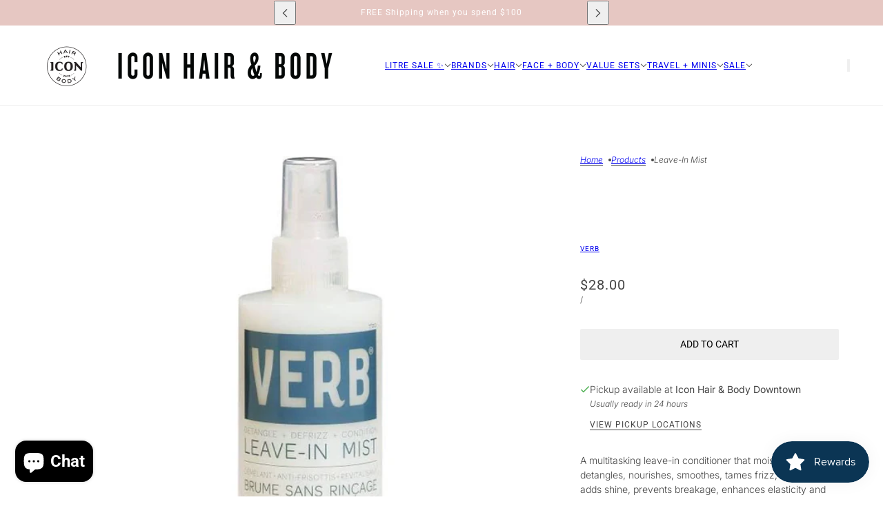

--- FILE ---
content_type: text/html; charset=utf-8
request_url: https://shopiconhair.ca/products/verb-leave-in-mist-236ml
body_size: 32247
content:
<!doctype html>
<html lang="en" dir="ltr">
  <head>
    <!-- Blockshop theme - Version 12.1.1 by Troop Themes - https://troopthemes.com/ -->

    <meta charset="UTF-8">
    <meta http-equiv="X-UA-Compatible" content="IE=edge">
    <meta name="viewport" content="width=device-width, initial-scale=1.0, maximum-scale=5.0"><meta name="description" content="A multitasking leave-in conditioner that moisturizes, detangles, nourishes, smoothes, tames frizz, repairs ends, adds shine, prevents breakage, enhances elasticity and preps for styling. If you didn&#39;t catch our drift, this product pretty much does it all. 193ml"><title>
      Leave-In Mist
 &ndash; Icon Hair &amp; Body</title><link rel="canonical" href="https://shopiconhair.ca/products/verb-leave-in-mist-236ml"><link rel="preconnect" href="https://cdn.shopify.com" crossorigin>
<link rel="preconnect" href="https://fonts.shopifycdn.com" crossorigin>

<script async crossorigin fetchpriority="high" src="/cdn/shopifycloud/importmap-polyfill/es-modules-shim.2.4.0.js"></script>
<script type="importmap">
  {
    "imports": {
      "@troop-themes/main": "//shopiconhair.ca/cdn/shop/t/14/assets/theme.js?v=13123572603697511601753050292"
    }
  }
</script><link
    rel="preload"
    href="//shopiconhair.ca/cdn/fonts/roboto/roboto_n4.2019d890f07b1852f56ce63ba45b2db45d852cba.woff2"
    as="font"
    type="font/woff2"
    crossorigin
  ><link
    rel="preload"
    href="//shopiconhair.ca/cdn/fonts/inter/inter_n3.6faba940d2e90c9f1c2e0c5c2750b84af59fecc0.woff2"
    as="font"
    type="font/woff2"
    crossorigin
  ><meta property="og:type" content="product" />
  <meta property="og:title" content="Leave-In Mist" /><meta property="og:image" content="http://shopiconhair.ca/cdn/shop/products/image_6339e167-7c1f-4252-8325-3a45d15a9c83.jpg?v=1762530715&width=1200" />
    <meta property="og:image:secure_url" content="https://shopiconhair.ca/cdn/shop/products/image_6339e167-7c1f-4252-8325-3a45d15a9c83.jpg?v=1762530715&width=1200" />
    <meta property="og:image:width" content="562" />
    <meta property="og:image:height" content="624" /><meta property="og:price:currency" content="CAD" />
  <meta
    property="og:price:amount"
    content="28.00"
  />

  <script type="application/ld+json">
    {
      "@context": "https://schema.org/",
      "@type": "Product",
      "name": "Leave-In Mist",
      "image": ["//shopiconhair.ca/cdn/shop/products/image_6339e167-7c1f-4252-8325-3a45d15a9c83.jpg?v=1762530715&width=1200"
],
      "description": "A multitasking leave-in conditioner that moisturizes, detangles, nourishes, smoothes, tames frizz...",
      "sku": "850001131322",
      "brand": {
        "@type": "Brand",
        "name": "VERB"
      },"offers": [{
            "@type" : "Offer","sku": "850001131322","gtin12": 850001131322,"availability": "http://schema.org/InStock",
            "price": 28.0,
            "priceCurrency": "CAD",
            "url": "https:\/\/shopiconhair.ca\/products\/verb-leave-in-mist-236ml?variant=33070334345355"
          }
]
    }
  </script><meta property="og:url" content="https://shopiconhair.ca/products/verb-leave-in-mist-236ml" />
<meta property="og:site_name" content="Icon Hair &amp; Body" />
<meta property="og:description" content="A multitasking leave-in conditioner that moisturizes, detangles, nourishes, smoothes, tames frizz, repairs ends, adds shine, prevents breakage, enhances elasticity and preps for styling. If you didn&#39;t catch our drift, this product pretty much does it all. 193ml" /><meta name="twitter:card" content="summary" />
<meta name="twitter:description" content="A multitasking leave-in conditioner that moisturizes, detangles, nourishes, smoothes, tames frizz, repairs ends, adds shine, prevents breakage, enhances elasticity and preps for styling. If you didn&#39;t catch our drift, this product pretty much does it all. 193ml" /><meta name="twitter:title" content="Leave-In Mist" /><meta
      name="twitter:image"
      content="https://shopiconhair.ca/cdn/shop/products/image_6339e167-7c1f-4252-8325-3a45d15a9c83.jpg?v=1762530715&width=480"
    /><style>@font-face {
  font-family: Roboto;
  font-weight: 400;
  font-style: normal;
  font-display: swap;
  src: url("//shopiconhair.ca/cdn/fonts/roboto/roboto_n4.2019d890f07b1852f56ce63ba45b2db45d852cba.woff2") format("woff2"),
       url("//shopiconhair.ca/cdn/fonts/roboto/roboto_n4.238690e0007583582327135619c5f7971652fa9d.woff") format("woff");
}
@font-face {
  font-family: Roboto;
  font-weight: 700;
  font-style: normal;
  font-display: swap;
  src: url("//shopiconhair.ca/cdn/fonts/roboto/roboto_n7.f38007a10afbbde8976c4056bfe890710d51dec2.woff2") format("woff2"),
       url("//shopiconhair.ca/cdn/fonts/roboto/roboto_n7.94bfdd3e80c7be00e128703d245c207769d763f9.woff") format("woff");
}
@font-face {
  font-family: Inter;
  font-weight: 300;
  font-style: normal;
  font-display: swap;
  src: url("//shopiconhair.ca/cdn/fonts/inter/inter_n3.6faba940d2e90c9f1c2e0c5c2750b84af59fecc0.woff2") format("woff2"),
       url("//shopiconhair.ca/cdn/fonts/inter/inter_n3.413aa818ec2103383c4ac7c3744c464d04b4db49.woff") format("woff");
}
@font-face {
  font-family: Inter;
  font-weight: 400;
  font-style: normal;
  font-display: swap;
  src: url("//shopiconhair.ca/cdn/fonts/inter/inter_n4.b2a3f24c19b4de56e8871f609e73ca7f6d2e2bb9.woff2") format("woff2"),
       url("//shopiconhair.ca/cdn/fonts/inter/inter_n4.af8052d517e0c9ffac7b814872cecc27ae1fa132.woff") format("woff");
}
@font-face {
  font-family: Inter;
  font-weight: 300;
  font-style: italic;
  font-display: swap;
  src: url("//shopiconhair.ca/cdn/fonts/inter/inter_i3.6d51b5c1aff0e6286c06ee460a22e95b7c89d160.woff2") format("woff2"),
       url("//shopiconhair.ca/cdn/fonts/inter/inter_i3.125e6a7560f210d08832797e294849204cda4973.woff") format("woff");
}
@font-face {
  font-family: Inter;
  font-weight: 400;
  font-style: italic;
  font-display: swap;
  src: url("//shopiconhair.ca/cdn/fonts/inter/inter_i4.feae1981dda792ab80d117249d9c7e0f1017e5b3.woff2") format("woff2"),
       url("//shopiconhair.ca/cdn/fonts/inter/inter_i4.62773b7113d5e5f02c71486623cf828884c85c6e.woff") format("woff");
}
:root {--font--heading--uppercase: uppercase;--font--nav--uppercase: uppercase;--font--sub-nav--uppercase: uppercase;--font--button--uppercase: uppercase;--font--overline--uppercase: uppercase;--font--banner--size: 61px;
    --font--banner--mobile-size: 44px;

    --font--featured--size: 59px;
    --font--featured--mobile-size: 44px;

    --font--section--size: 28px;
    --font--section--mobile-size: 20px;

    --font--block--size: 16px;
    --font--block--mobile-size: 20px;

    --font--paragraph--size: 14px;--font--paragraph--mobile-size: 14px;--font--featured-paragraph--size: 14px;--font--featured-paragraph--mobile-size: 14px;--font--nav--size: 12px;--font--nav--mobile-size: 12px;--font--sub-nav--size: 10px;--font--sub-nav--mobile-size: 10px;--font--overline--size: 10px;
    --font--button--size: 14px;
    --font--button--spacing: 0px;

    --font--heading--family: "system_ui", -apple-system, 'Segoe UI', Roboto, 'Helvetica Neue', 'Noto Sans', 'Liberation Sans', Arial, sans-serif, 'Apple Color Emoji', 'Segoe UI Emoji', 'Segoe UI Symbol', 'Noto Color Emoji';
    --font--heading--weight: 400;
    --font--heading--style: normal;
    --font--heading--spacing: 2px;

    --font--nav--family: Roboto, sans-serif;
    --font--nav--weight: 400;
    --font--nav--style: normal;

    --font--paragraph--family: Inter, sans-serif;
    --font--paragraph--weight: 300;
    --font--paragraph--style: normal;
    --font--paragraph--spacing: 0px;

    --font--line-height: 1.2;
  }
</style><style>
  :root {
    --color--accent-1: #e6c7c2;
    --color--accent-1-translucent: rgba(230, 199, 194, 0.85);
    --color--accent-2: #fff;
    --color--accent-2-translucent: rgba(255, 255, 255, 0.85);
    --color--accent-3: #fff4cc;
    --color--accent-3-translucent: rgba(255, 244, 204, 0.85);
    --color--body: #444444;
    --color--body--light: #747474;
    --color--success: #4caf50;
    --color--gray: #e6e6e6;
    --color--alert: #d32f2f;

    --bg-color--white: white;
    --bg-color--transparent: 'transparent';
    --bg-color--light: #f7f7f7;
    --bg-color--light-translucent: rgba(247, 247, 247, 0.85);
    --bg-color--dark: #222222;
    --bg-color--dark-translucent: rgba(9, 9, 9, 0.85);
    --bg-color--accent-1: var(--color--accent-1);
    --bg-color--accent-2: var(--color--accent-2);
    --bg-color--accent-3: var(--color--accent-3);
    --bg-color--body: #ffffff;
    --bg-color--body-translucent: rgba(255, 255, 255, 0.85);
    --bg-color--textbox: #fff;

    --border--dark: rgba(68, 68, 68, 0.1);
    --border--light: rgba(255, 255, 255, 0.1);

    --box-shadow--center: 0px 0px 10px rgba(0, 0, 0, 0.08);
    --box-shadow--top: 0 -10px 10px -10px rgba(0, 0, 0, 0.2);
    --box-shadow--left: -2px 0 10px -2px rgba(0, 0, 0, 0.2);
    --box-shadow--right: 2px 0 10px -2px rgba(0, 0, 0, 0.2);
    --box-shadow--bottom: 0 10px 10px -10px rgba(0, 0, 0, 0.2);

    --content--shadow-opacity: 0.15;
    --content--image-opacity: 0.65;

    --button--color: #ffffff;
    --button--bg-color: #444444;
    --button--bg-color--hover: var(--button--bg-color);
    --button--bdr-color: #444444;
    --button--color-disabled: #b9b9b9;
    --button--radius: 2px;
    --button--padding: 0 var(--spacing--3);

    --input--radius: 2px;
    --image--radius: 4px;
    --image--radius-enabled: 1;

    --progress-bar: linear-gradient(
                      90deg,
                      rgba(68, 68, 68, 0.3) 0%,
                      rgb(68, 68, 68) 80%,
                      rgba(68, 68, 68, 0.8)
                    );

    /* shop pay */
    --payment-terms-background-color: #ffffff;

    /* js helpers */
    --announcement--height: 0px;
    --header--height: 0px;
    --split-announcement--height: 0px;

    --sticky-offset: calc(var(--announcement--sticky, 0) * var(--announcement--height, 0px) + var(--header--sticky, 0) * var(--header--height, 0px));
  }

  shopify-accelerated-checkout, shopify-accelerated-checkout-cart {
    --shopify-accelerated-checkout-button-block-size: 45px;
    --shopify-accelerated-checkout-button-border-radius: var(--button--radius);
    --shopify-accelerated-checkout-button-box-shadow: 0 0 10px rgba(0, 0, 0, 0.3);
  }
</style><style></style><link href="//shopiconhair.ca/cdn/shop/t/14/assets/theme.css?v=74165245996432380611753050292" rel="stylesheet" type="text/css" media="all" />
    <script>window.performance && window.performance.mark && window.performance.mark('shopify.content_for_header.start');</script><meta name="google-site-verification" content="LmqEp3cuSVbdHn9aZL6zKC0jMzUPmdKulxGr1UlfwnI">
<meta name="facebook-domain-verification" content="ph35k4pofffy9q9e6fe8i3ks6im41s">
<meta name="facebook-domain-verification" content="znnj5yznftf9i4061dq3paxnfdkbqx">
<meta id="shopify-digital-wallet" name="shopify-digital-wallet" content="/36723589259/digital_wallets/dialog">
<meta name="shopify-checkout-api-token" content="a15a6bf78653154b429fdfc869dc897c">
<meta id="in-context-paypal-metadata" data-shop-id="36723589259" data-venmo-supported="false" data-environment="production" data-locale="en_US" data-paypal-v4="true" data-currency="CAD">
<link rel="alternate" type="application/json+oembed" href="https://shopiconhair.ca/products/verb-leave-in-mist-236ml.oembed">
<script async="async" src="/checkouts/internal/preloads.js?locale=en-CA"></script>
<link rel="preconnect" href="https://shop.app" crossorigin="anonymous">
<script async="async" src="https://shop.app/checkouts/internal/preloads.js?locale=en-CA&shop_id=36723589259" crossorigin="anonymous"></script>
<script id="apple-pay-shop-capabilities" type="application/json">{"shopId":36723589259,"countryCode":"CA","currencyCode":"CAD","merchantCapabilities":["supports3DS"],"merchantId":"gid:\/\/shopify\/Shop\/36723589259","merchantName":"Icon Hair \u0026 Body","requiredBillingContactFields":["postalAddress","email","phone"],"requiredShippingContactFields":["postalAddress","email","phone"],"shippingType":"shipping","supportedNetworks":["visa","masterCard","amex","discover","interac","jcb"],"total":{"type":"pending","label":"Icon Hair \u0026 Body","amount":"1.00"},"shopifyPaymentsEnabled":true,"supportsSubscriptions":true}</script>
<script id="shopify-features" type="application/json">{"accessToken":"a15a6bf78653154b429fdfc869dc897c","betas":["rich-media-storefront-analytics"],"domain":"shopiconhair.ca","predictiveSearch":true,"shopId":36723589259,"locale":"en"}</script>
<script>var Shopify = Shopify || {};
Shopify.shop = "icon-hair-body.myshopify.com";
Shopify.locale = "en";
Shopify.currency = {"active":"CAD","rate":"1.0"};
Shopify.country = "CA";
Shopify.theme = {"name":"BlockShop July 2025","id":142489845899,"schema_name":"Blockshop","schema_version":"12.1.1","theme_store_id":606,"role":"main"};
Shopify.theme.handle = "null";
Shopify.theme.style = {"id":null,"handle":null};
Shopify.cdnHost = "shopiconhair.ca/cdn";
Shopify.routes = Shopify.routes || {};
Shopify.routes.root = "/";</script>
<script type="module">!function(o){(o.Shopify=o.Shopify||{}).modules=!0}(window);</script>
<script>!function(o){function n(){var o=[];function n(){o.push(Array.prototype.slice.apply(arguments))}return n.q=o,n}var t=o.Shopify=o.Shopify||{};t.loadFeatures=n(),t.autoloadFeatures=n()}(window);</script>
<script>
  window.ShopifyPay = window.ShopifyPay || {};
  window.ShopifyPay.apiHost = "shop.app\/pay";
  window.ShopifyPay.redirectState = null;
</script>
<script id="shop-js-analytics" type="application/json">{"pageType":"product"}</script>
<script defer="defer" async type="module" src="//shopiconhair.ca/cdn/shopifycloud/shop-js/modules/v2/client.init-shop-cart-sync_IZsNAliE.en.esm.js"></script>
<script defer="defer" async type="module" src="//shopiconhair.ca/cdn/shopifycloud/shop-js/modules/v2/chunk.common_0OUaOowp.esm.js"></script>
<script type="module">
  await import("//shopiconhair.ca/cdn/shopifycloud/shop-js/modules/v2/client.init-shop-cart-sync_IZsNAliE.en.esm.js");
await import("//shopiconhair.ca/cdn/shopifycloud/shop-js/modules/v2/chunk.common_0OUaOowp.esm.js");

  window.Shopify.SignInWithShop?.initShopCartSync?.({"fedCMEnabled":true,"windoidEnabled":true});

</script>
<script>
  window.Shopify = window.Shopify || {};
  if (!window.Shopify.featureAssets) window.Shopify.featureAssets = {};
  window.Shopify.featureAssets['shop-js'] = {"shop-cart-sync":["modules/v2/client.shop-cart-sync_DLOhI_0X.en.esm.js","modules/v2/chunk.common_0OUaOowp.esm.js"],"init-fed-cm":["modules/v2/client.init-fed-cm_C6YtU0w6.en.esm.js","modules/v2/chunk.common_0OUaOowp.esm.js"],"shop-button":["modules/v2/client.shop-button_BCMx7GTG.en.esm.js","modules/v2/chunk.common_0OUaOowp.esm.js"],"shop-cash-offers":["modules/v2/client.shop-cash-offers_BT26qb5j.en.esm.js","modules/v2/chunk.common_0OUaOowp.esm.js","modules/v2/chunk.modal_CGo_dVj3.esm.js"],"init-windoid":["modules/v2/client.init-windoid_B9PkRMql.en.esm.js","modules/v2/chunk.common_0OUaOowp.esm.js"],"init-shop-email-lookup-coordinator":["modules/v2/client.init-shop-email-lookup-coordinator_DZkqjsbU.en.esm.js","modules/v2/chunk.common_0OUaOowp.esm.js"],"shop-toast-manager":["modules/v2/client.shop-toast-manager_Di2EnuM7.en.esm.js","modules/v2/chunk.common_0OUaOowp.esm.js"],"shop-login-button":["modules/v2/client.shop-login-button_BtqW_SIO.en.esm.js","modules/v2/chunk.common_0OUaOowp.esm.js","modules/v2/chunk.modal_CGo_dVj3.esm.js"],"avatar":["modules/v2/client.avatar_BTnouDA3.en.esm.js"],"pay-button":["modules/v2/client.pay-button_CWa-C9R1.en.esm.js","modules/v2/chunk.common_0OUaOowp.esm.js"],"init-shop-cart-sync":["modules/v2/client.init-shop-cart-sync_IZsNAliE.en.esm.js","modules/v2/chunk.common_0OUaOowp.esm.js"],"init-customer-accounts":["modules/v2/client.init-customer-accounts_DenGwJTU.en.esm.js","modules/v2/client.shop-login-button_BtqW_SIO.en.esm.js","modules/v2/chunk.common_0OUaOowp.esm.js","modules/v2/chunk.modal_CGo_dVj3.esm.js"],"init-shop-for-new-customer-accounts":["modules/v2/client.init-shop-for-new-customer-accounts_JdHXxpS9.en.esm.js","modules/v2/client.shop-login-button_BtqW_SIO.en.esm.js","modules/v2/chunk.common_0OUaOowp.esm.js","modules/v2/chunk.modal_CGo_dVj3.esm.js"],"init-customer-accounts-sign-up":["modules/v2/client.init-customer-accounts-sign-up_D6__K_p8.en.esm.js","modules/v2/client.shop-login-button_BtqW_SIO.en.esm.js","modules/v2/chunk.common_0OUaOowp.esm.js","modules/v2/chunk.modal_CGo_dVj3.esm.js"],"checkout-modal":["modules/v2/client.checkout-modal_C_ZQDY6s.en.esm.js","modules/v2/chunk.common_0OUaOowp.esm.js","modules/v2/chunk.modal_CGo_dVj3.esm.js"],"shop-follow-button":["modules/v2/client.shop-follow-button_XetIsj8l.en.esm.js","modules/v2/chunk.common_0OUaOowp.esm.js","modules/v2/chunk.modal_CGo_dVj3.esm.js"],"lead-capture":["modules/v2/client.lead-capture_DvA72MRN.en.esm.js","modules/v2/chunk.common_0OUaOowp.esm.js","modules/v2/chunk.modal_CGo_dVj3.esm.js"],"shop-login":["modules/v2/client.shop-login_ClXNxyh6.en.esm.js","modules/v2/chunk.common_0OUaOowp.esm.js","modules/v2/chunk.modal_CGo_dVj3.esm.js"],"payment-terms":["modules/v2/client.payment-terms_CNlwjfZz.en.esm.js","modules/v2/chunk.common_0OUaOowp.esm.js","modules/v2/chunk.modal_CGo_dVj3.esm.js"]};
</script>
<script>(function() {
  var isLoaded = false;
  function asyncLoad() {
    if (isLoaded) return;
    isLoaded = true;
    var urls = ["https:\/\/chimpstatic.com\/mcjs-connected\/js\/users\/e798c6756ebb43cd8632ed3a6\/a6b6c920be71148f0b03ca736.js?shop=icon-hair-body.myshopify.com"];
    for (var i = 0; i < urls.length; i++) {
      var s = document.createElement('script');
      s.type = 'text/javascript';
      s.async = true;
      s.src = urls[i];
      var x = document.getElementsByTagName('script')[0];
      x.parentNode.insertBefore(s, x);
    }
  };
  if(window.attachEvent) {
    window.attachEvent('onload', asyncLoad);
  } else {
    window.addEventListener('load', asyncLoad, false);
  }
})();</script>
<script id="__st">var __st={"a":36723589259,"offset":-25200,"reqid":"83466f6e-7a3d-4849-9f58-83e4fe3754de-1768454413","pageurl":"shopiconhair.ca\/products\/verb-leave-in-mist-236ml","u":"322f37c44240","p":"product","rtyp":"product","rid":4717438435467};</script>
<script>window.ShopifyPaypalV4VisibilityTracking = true;</script>
<script id="captcha-bootstrap">!function(){'use strict';const t='contact',e='account',n='new_comment',o=[[t,t],['blogs',n],['comments',n],[t,'customer']],c=[[e,'customer_login'],[e,'guest_login'],[e,'recover_customer_password'],[e,'create_customer']],r=t=>t.map((([t,e])=>`form[action*='/${t}']:not([data-nocaptcha='true']) input[name='form_type'][value='${e}']`)).join(','),a=t=>()=>t?[...document.querySelectorAll(t)].map((t=>t.form)):[];function s(){const t=[...o],e=r(t);return a(e)}const i='password',u='form_key',d=['recaptcha-v3-token','g-recaptcha-response','h-captcha-response',i],f=()=>{try{return window.sessionStorage}catch{return}},m='__shopify_v',_=t=>t.elements[u];function p(t,e,n=!1){try{const o=window.sessionStorage,c=JSON.parse(o.getItem(e)),{data:r}=function(t){const{data:e,action:n}=t;return t[m]||n?{data:e,action:n}:{data:t,action:n}}(c);for(const[e,n]of Object.entries(r))t.elements[e]&&(t.elements[e].value=n);n&&o.removeItem(e)}catch(o){console.error('form repopulation failed',{error:o})}}const l='form_type',E='cptcha';function T(t){t.dataset[E]=!0}const w=window,h=w.document,L='Shopify',v='ce_forms',y='captcha';let A=!1;((t,e)=>{const n=(g='f06e6c50-85a8-45c8-87d0-21a2b65856fe',I='https://cdn.shopify.com/shopifycloud/storefront-forms-hcaptcha/ce_storefront_forms_captcha_hcaptcha.v1.5.2.iife.js',D={infoText:'Protected by hCaptcha',privacyText:'Privacy',termsText:'Terms'},(t,e,n)=>{const o=w[L][v],c=o.bindForm;if(c)return c(t,g,e,D).then(n);var r;o.q.push([[t,g,e,D],n]),r=I,A||(h.body.append(Object.assign(h.createElement('script'),{id:'captcha-provider',async:!0,src:r})),A=!0)});var g,I,D;w[L]=w[L]||{},w[L][v]=w[L][v]||{},w[L][v].q=[],w[L][y]=w[L][y]||{},w[L][y].protect=function(t,e){n(t,void 0,e),T(t)},Object.freeze(w[L][y]),function(t,e,n,w,h,L){const[v,y,A,g]=function(t,e,n){const i=e?o:[],u=t?c:[],d=[...i,...u],f=r(d),m=r(i),_=r(d.filter((([t,e])=>n.includes(e))));return[a(f),a(m),a(_),s()]}(w,h,L),I=t=>{const e=t.target;return e instanceof HTMLFormElement?e:e&&e.form},D=t=>v().includes(t);t.addEventListener('submit',(t=>{const e=I(t);if(!e)return;const n=D(e)&&!e.dataset.hcaptchaBound&&!e.dataset.recaptchaBound,o=_(e),c=g().includes(e)&&(!o||!o.value);(n||c)&&t.preventDefault(),c&&!n&&(function(t){try{if(!f())return;!function(t){const e=f();if(!e)return;const n=_(t);if(!n)return;const o=n.value;o&&e.removeItem(o)}(t);const e=Array.from(Array(32),(()=>Math.random().toString(36)[2])).join('');!function(t,e){_(t)||t.append(Object.assign(document.createElement('input'),{type:'hidden',name:u})),t.elements[u].value=e}(t,e),function(t,e){const n=f();if(!n)return;const o=[...t.querySelectorAll(`input[type='${i}']`)].map((({name:t})=>t)),c=[...d,...o],r={};for(const[a,s]of new FormData(t).entries())c.includes(a)||(r[a]=s);n.setItem(e,JSON.stringify({[m]:1,action:t.action,data:r}))}(t,e)}catch(e){console.error('failed to persist form',e)}}(e),e.submit())}));const S=(t,e)=>{t&&!t.dataset[E]&&(n(t,e.some((e=>e===t))),T(t))};for(const o of['focusin','change'])t.addEventListener(o,(t=>{const e=I(t);D(e)&&S(e,y())}));const B=e.get('form_key'),M=e.get(l),P=B&&M;t.addEventListener('DOMContentLoaded',(()=>{const t=y();if(P)for(const e of t)e.elements[l].value===M&&p(e,B);[...new Set([...A(),...v().filter((t=>'true'===t.dataset.shopifyCaptcha))])].forEach((e=>S(e,t)))}))}(h,new URLSearchParams(w.location.search),n,t,e,['guest_login'])})(!0,!0)}();</script>
<script integrity="sha256-4kQ18oKyAcykRKYeNunJcIwy7WH5gtpwJnB7kiuLZ1E=" data-source-attribution="shopify.loadfeatures" defer="defer" src="//shopiconhair.ca/cdn/shopifycloud/storefront/assets/storefront/load_feature-a0a9edcb.js" crossorigin="anonymous"></script>
<script crossorigin="anonymous" defer="defer" src="//shopiconhair.ca/cdn/shopifycloud/storefront/assets/shopify_pay/storefront-65b4c6d7.js?v=20250812"></script>
<script data-source-attribution="shopify.dynamic_checkout.dynamic.init">var Shopify=Shopify||{};Shopify.PaymentButton=Shopify.PaymentButton||{isStorefrontPortableWallets:!0,init:function(){window.Shopify.PaymentButton.init=function(){};var t=document.createElement("script");t.src="https://shopiconhair.ca/cdn/shopifycloud/portable-wallets/latest/portable-wallets.en.js",t.type="module",document.head.appendChild(t)}};
</script>
<script data-source-attribution="shopify.dynamic_checkout.buyer_consent">
  function portableWalletsHideBuyerConsent(e){var t=document.getElementById("shopify-buyer-consent"),n=document.getElementById("shopify-subscription-policy-button");t&&n&&(t.classList.add("hidden"),t.setAttribute("aria-hidden","true"),n.removeEventListener("click",e))}function portableWalletsShowBuyerConsent(e){var t=document.getElementById("shopify-buyer-consent"),n=document.getElementById("shopify-subscription-policy-button");t&&n&&(t.classList.remove("hidden"),t.removeAttribute("aria-hidden"),n.addEventListener("click",e))}window.Shopify?.PaymentButton&&(window.Shopify.PaymentButton.hideBuyerConsent=portableWalletsHideBuyerConsent,window.Shopify.PaymentButton.showBuyerConsent=portableWalletsShowBuyerConsent);
</script>
<script data-source-attribution="shopify.dynamic_checkout.cart.bootstrap">document.addEventListener("DOMContentLoaded",(function(){function t(){return document.querySelector("shopify-accelerated-checkout-cart, shopify-accelerated-checkout")}if(t())Shopify.PaymentButton.init();else{new MutationObserver((function(e,n){t()&&(Shopify.PaymentButton.init(),n.disconnect())})).observe(document.body,{childList:!0,subtree:!0})}}));
</script>
<link id="shopify-accelerated-checkout-styles" rel="stylesheet" media="screen" href="https://shopiconhair.ca/cdn/shopifycloud/portable-wallets/latest/accelerated-checkout-backwards-compat.css" crossorigin="anonymous">
<style id="shopify-accelerated-checkout-cart">
        #shopify-buyer-consent {
  margin-top: 1em;
  display: inline-block;
  width: 100%;
}

#shopify-buyer-consent.hidden {
  display: none;
}

#shopify-subscription-policy-button {
  background: none;
  border: none;
  padding: 0;
  text-decoration: underline;
  font-size: inherit;
  cursor: pointer;
}

#shopify-subscription-policy-button::before {
  box-shadow: none;
}

      </style>

<script>window.performance && window.performance.mark && window.performance.mark('shopify.content_for_header.end');</script>
<script>
  if (Shopify) {
    Shopify.routes = {
      ...Shopify.routes,
      all_products_collection: '/collections/all',
      cart: '/cart',
      cart_add: '/cart/add',
      cart_change: '/cart/change',
      cart_update: '/cart/update',
      libraries: {
        swipe_listener: "//shopiconhair.ca/cdn/shop/t/14/assets/swipe-listener.min.js?v=123039615894270182531753050292",
        masonry: "//shopiconhair.ca/cdn/shop/t/14/assets/masonry.min.js?v=153413113355937702121753050292",
        plyr: "/cdn/shopifycloud/plyr/v2.0/shopify-plyr.en.js",
        vimeo: "https://player.vimeo.com/api/player.js"
      },
      product_recommendations: '/recommendations/products',
      predictive_search: '/search/suggest',
      search: '/search',
      root: '/',
      youtube: 'https://youtube.com/iframe_api'
    }
  }
</script><script type="module" src="//shopiconhair.ca/cdn/shop/t/14/assets/theme.js?v=13123572603697511601753050292"></script><script src="https://cdn.shopify.com/extensions/019bbde2-aa41-7224-807c-8a1fb9a30b00/smile-io-265/assets/smile-loader.js" type="text/javascript" defer="defer"></script>
<script src="https://cdn.shopify.com/extensions/7bc9bb47-adfa-4267-963e-cadee5096caf/inbox-1252/assets/inbox-chat-loader.js" type="text/javascript" defer="defer"></script>
<script src="https://cdn.shopify.com/extensions/019b93c1-bc14-7200-9724-fabc47201519/my-app-115/assets/sdk.js" type="text/javascript" defer="defer"></script>
<link href="https://cdn.shopify.com/extensions/019b93c1-bc14-7200-9724-fabc47201519/my-app-115/assets/sdk.css" rel="stylesheet" type="text/css" media="all">
<link href="https://monorail-edge.shopifysvc.com" rel="dns-prefetch">
<script>(function(){if ("sendBeacon" in navigator && "performance" in window) {try {var session_token_from_headers = performance.getEntriesByType('navigation')[0].serverTiming.find(x => x.name == '_s').description;} catch {var session_token_from_headers = undefined;}var session_cookie_matches = document.cookie.match(/_shopify_s=([^;]*)/);var session_token_from_cookie = session_cookie_matches && session_cookie_matches.length === 2 ? session_cookie_matches[1] : "";var session_token = session_token_from_headers || session_token_from_cookie || "";function handle_abandonment_event(e) {var entries = performance.getEntries().filter(function(entry) {return /monorail-edge.shopifysvc.com/.test(entry.name);});if (!window.abandonment_tracked && entries.length === 0) {window.abandonment_tracked = true;var currentMs = Date.now();var navigation_start = performance.timing.navigationStart;var payload = {shop_id: 36723589259,url: window.location.href,navigation_start,duration: currentMs - navigation_start,session_token,page_type: "product"};window.navigator.sendBeacon("https://monorail-edge.shopifysvc.com/v1/produce", JSON.stringify({schema_id: "online_store_buyer_site_abandonment/1.1",payload: payload,metadata: {event_created_at_ms: currentMs,event_sent_at_ms: currentMs}}));}}window.addEventListener('pagehide', handle_abandonment_event);}}());</script>
<script id="web-pixels-manager-setup">(function e(e,d,r,n,o){if(void 0===o&&(o={}),!Boolean(null===(a=null===(i=window.Shopify)||void 0===i?void 0:i.analytics)||void 0===a?void 0:a.replayQueue)){var i,a;window.Shopify=window.Shopify||{};var t=window.Shopify;t.analytics=t.analytics||{};var s=t.analytics;s.replayQueue=[],s.publish=function(e,d,r){return s.replayQueue.push([e,d,r]),!0};try{self.performance.mark("wpm:start")}catch(e){}var l=function(){var e={modern:/Edge?\/(1{2}[4-9]|1[2-9]\d|[2-9]\d{2}|\d{4,})\.\d+(\.\d+|)|Firefox\/(1{2}[4-9]|1[2-9]\d|[2-9]\d{2}|\d{4,})\.\d+(\.\d+|)|Chrom(ium|e)\/(9{2}|\d{3,})\.\d+(\.\d+|)|(Maci|X1{2}).+ Version\/(15\.\d+|(1[6-9]|[2-9]\d|\d{3,})\.\d+)([,.]\d+|)( \(\w+\)|)( Mobile\/\w+|) Safari\/|Chrome.+OPR\/(9{2}|\d{3,})\.\d+\.\d+|(CPU[ +]OS|iPhone[ +]OS|CPU[ +]iPhone|CPU IPhone OS|CPU iPad OS)[ +]+(15[._]\d+|(1[6-9]|[2-9]\d|\d{3,})[._]\d+)([._]\d+|)|Android:?[ /-](13[3-9]|1[4-9]\d|[2-9]\d{2}|\d{4,})(\.\d+|)(\.\d+|)|Android.+Firefox\/(13[5-9]|1[4-9]\d|[2-9]\d{2}|\d{4,})\.\d+(\.\d+|)|Android.+Chrom(ium|e)\/(13[3-9]|1[4-9]\d|[2-9]\d{2}|\d{4,})\.\d+(\.\d+|)|SamsungBrowser\/([2-9]\d|\d{3,})\.\d+/,legacy:/Edge?\/(1[6-9]|[2-9]\d|\d{3,})\.\d+(\.\d+|)|Firefox\/(5[4-9]|[6-9]\d|\d{3,})\.\d+(\.\d+|)|Chrom(ium|e)\/(5[1-9]|[6-9]\d|\d{3,})\.\d+(\.\d+|)([\d.]+$|.*Safari\/(?![\d.]+ Edge\/[\d.]+$))|(Maci|X1{2}).+ Version\/(10\.\d+|(1[1-9]|[2-9]\d|\d{3,})\.\d+)([,.]\d+|)( \(\w+\)|)( Mobile\/\w+|) Safari\/|Chrome.+OPR\/(3[89]|[4-9]\d|\d{3,})\.\d+\.\d+|(CPU[ +]OS|iPhone[ +]OS|CPU[ +]iPhone|CPU IPhone OS|CPU iPad OS)[ +]+(10[._]\d+|(1[1-9]|[2-9]\d|\d{3,})[._]\d+)([._]\d+|)|Android:?[ /-](13[3-9]|1[4-9]\d|[2-9]\d{2}|\d{4,})(\.\d+|)(\.\d+|)|Mobile Safari.+OPR\/([89]\d|\d{3,})\.\d+\.\d+|Android.+Firefox\/(13[5-9]|1[4-9]\d|[2-9]\d{2}|\d{4,})\.\d+(\.\d+|)|Android.+Chrom(ium|e)\/(13[3-9]|1[4-9]\d|[2-9]\d{2}|\d{4,})\.\d+(\.\d+|)|Android.+(UC? ?Browser|UCWEB|U3)[ /]?(15\.([5-9]|\d{2,})|(1[6-9]|[2-9]\d|\d{3,})\.\d+)\.\d+|SamsungBrowser\/(5\.\d+|([6-9]|\d{2,})\.\d+)|Android.+MQ{2}Browser\/(14(\.(9|\d{2,})|)|(1[5-9]|[2-9]\d|\d{3,})(\.\d+|))(\.\d+|)|K[Aa][Ii]OS\/(3\.\d+|([4-9]|\d{2,})\.\d+)(\.\d+|)/},d=e.modern,r=e.legacy,n=navigator.userAgent;return n.match(d)?"modern":n.match(r)?"legacy":"unknown"}(),u="modern"===l?"modern":"legacy",c=(null!=n?n:{modern:"",legacy:""})[u],f=function(e){return[e.baseUrl,"/wpm","/b",e.hashVersion,"modern"===e.buildTarget?"m":"l",".js"].join("")}({baseUrl:d,hashVersion:r,buildTarget:u}),m=function(e){var d=e.version,r=e.bundleTarget,n=e.surface,o=e.pageUrl,i=e.monorailEndpoint;return{emit:function(e){var a=e.status,t=e.errorMsg,s=(new Date).getTime(),l=JSON.stringify({metadata:{event_sent_at_ms:s},events:[{schema_id:"web_pixels_manager_load/3.1",payload:{version:d,bundle_target:r,page_url:o,status:a,surface:n,error_msg:t},metadata:{event_created_at_ms:s}}]});if(!i)return console&&console.warn&&console.warn("[Web Pixels Manager] No Monorail endpoint provided, skipping logging."),!1;try{return self.navigator.sendBeacon.bind(self.navigator)(i,l)}catch(e){}var u=new XMLHttpRequest;try{return u.open("POST",i,!0),u.setRequestHeader("Content-Type","text/plain"),u.send(l),!0}catch(e){return console&&console.warn&&console.warn("[Web Pixels Manager] Got an unhandled error while logging to Monorail."),!1}}}}({version:r,bundleTarget:l,surface:e.surface,pageUrl:self.location.href,monorailEndpoint:e.monorailEndpoint});try{o.browserTarget=l,function(e){var d=e.src,r=e.async,n=void 0===r||r,o=e.onload,i=e.onerror,a=e.sri,t=e.scriptDataAttributes,s=void 0===t?{}:t,l=document.createElement("script"),u=document.querySelector("head"),c=document.querySelector("body");if(l.async=n,l.src=d,a&&(l.integrity=a,l.crossOrigin="anonymous"),s)for(var f in s)if(Object.prototype.hasOwnProperty.call(s,f))try{l.dataset[f]=s[f]}catch(e){}if(o&&l.addEventListener("load",o),i&&l.addEventListener("error",i),u)u.appendChild(l);else{if(!c)throw new Error("Did not find a head or body element to append the script");c.appendChild(l)}}({src:f,async:!0,onload:function(){if(!function(){var e,d;return Boolean(null===(d=null===(e=window.Shopify)||void 0===e?void 0:e.analytics)||void 0===d?void 0:d.initialized)}()){var d=window.webPixelsManager.init(e)||void 0;if(d){var r=window.Shopify.analytics;r.replayQueue.forEach((function(e){var r=e[0],n=e[1],o=e[2];d.publishCustomEvent(r,n,o)})),r.replayQueue=[],r.publish=d.publishCustomEvent,r.visitor=d.visitor,r.initialized=!0}}},onerror:function(){return m.emit({status:"failed",errorMsg:"".concat(f," has failed to load")})},sri:function(e){var d=/^sha384-[A-Za-z0-9+/=]+$/;return"string"==typeof e&&d.test(e)}(c)?c:"",scriptDataAttributes:o}),m.emit({status:"loading"})}catch(e){m.emit({status:"failed",errorMsg:(null==e?void 0:e.message)||"Unknown error"})}}})({shopId: 36723589259,storefrontBaseUrl: "https://shopiconhair.ca",extensionsBaseUrl: "https://extensions.shopifycdn.com/cdn/shopifycloud/web-pixels-manager",monorailEndpoint: "https://monorail-edge.shopifysvc.com/unstable/produce_batch",surface: "storefront-renderer",enabledBetaFlags: ["2dca8a86"],webPixelsConfigList: [{"id":"409895051","configuration":"{\"config\":\"{\\\"pixel_id\\\":\\\"G-HYMVPDD1T9\\\",\\\"target_country\\\":\\\"CA\\\",\\\"gtag_events\\\":[{\\\"type\\\":\\\"search\\\",\\\"action_label\\\":[\\\"G-HYMVPDD1T9\\\",\\\"AW-1003685930\\\/icMiCKXYiv0CEKqQzN4D\\\"]},{\\\"type\\\":\\\"begin_checkout\\\",\\\"action_label\\\":[\\\"G-HYMVPDD1T9\\\",\\\"AW-1003685930\\\/TQeGCKLYiv0CEKqQzN4D\\\"]},{\\\"type\\\":\\\"view_item\\\",\\\"action_label\\\":[\\\"G-HYMVPDD1T9\\\",\\\"AW-1003685930\\\/99b6CJzYiv0CEKqQzN4D\\\",\\\"MC-JQDYPRXV64\\\"]},{\\\"type\\\":\\\"purchase\\\",\\\"action_label\\\":[\\\"G-HYMVPDD1T9\\\",\\\"AW-1003685930\\\/_bpzCJnYiv0CEKqQzN4D\\\",\\\"MC-JQDYPRXV64\\\"]},{\\\"type\\\":\\\"page_view\\\",\\\"action_label\\\":[\\\"G-HYMVPDD1T9\\\",\\\"AW-1003685930\\\/-9ksCJ7Xiv0CEKqQzN4D\\\",\\\"MC-JQDYPRXV64\\\"]},{\\\"type\\\":\\\"add_payment_info\\\",\\\"action_label\\\":[\\\"G-HYMVPDD1T9\\\",\\\"AW-1003685930\\\/bSFPCKjYiv0CEKqQzN4D\\\"]},{\\\"type\\\":\\\"add_to_cart\\\",\\\"action_label\\\":[\\\"G-HYMVPDD1T9\\\",\\\"AW-1003685930\\\/PcvTCJ_Yiv0CEKqQzN4D\\\"]}],\\\"enable_monitoring_mode\\\":false}\"}","eventPayloadVersion":"v1","runtimeContext":"OPEN","scriptVersion":"b2a88bafab3e21179ed38636efcd8a93","type":"APP","apiClientId":1780363,"privacyPurposes":[],"dataSharingAdjustments":{"protectedCustomerApprovalScopes":["read_customer_address","read_customer_email","read_customer_name","read_customer_personal_data","read_customer_phone"]}},{"id":"331808907","configuration":"{\"pixelCode\":\"CNGD7BRC77UCB9C5BS80\"}","eventPayloadVersion":"v1","runtimeContext":"STRICT","scriptVersion":"22e92c2ad45662f435e4801458fb78cc","type":"APP","apiClientId":4383523,"privacyPurposes":["ANALYTICS","MARKETING","SALE_OF_DATA"],"dataSharingAdjustments":{"protectedCustomerApprovalScopes":["read_customer_address","read_customer_email","read_customer_name","read_customer_personal_data","read_customer_phone"]}},{"id":"159449227","configuration":"{\"pixel_id\":\"2137332336501851\",\"pixel_type\":\"facebook_pixel\",\"metaapp_system_user_token\":\"-\"}","eventPayloadVersion":"v1","runtimeContext":"OPEN","scriptVersion":"ca16bc87fe92b6042fbaa3acc2fbdaa6","type":"APP","apiClientId":2329312,"privacyPurposes":["ANALYTICS","MARKETING","SALE_OF_DATA"],"dataSharingAdjustments":{"protectedCustomerApprovalScopes":["read_customer_address","read_customer_email","read_customer_name","read_customer_personal_data","read_customer_phone"]}},{"id":"83656843","eventPayloadVersion":"1","runtimeContext":"LAX","scriptVersion":"1","type":"CUSTOM","privacyPurposes":[],"name":"GTM Data Layer"},{"id":"shopify-app-pixel","configuration":"{}","eventPayloadVersion":"v1","runtimeContext":"STRICT","scriptVersion":"0450","apiClientId":"shopify-pixel","type":"APP","privacyPurposes":["ANALYTICS","MARKETING"]},{"id":"shopify-custom-pixel","eventPayloadVersion":"v1","runtimeContext":"LAX","scriptVersion":"0450","apiClientId":"shopify-pixel","type":"CUSTOM","privacyPurposes":["ANALYTICS","MARKETING"]}],isMerchantRequest: false,initData: {"shop":{"name":"Icon Hair \u0026 Body","paymentSettings":{"currencyCode":"CAD"},"myshopifyDomain":"icon-hair-body.myshopify.com","countryCode":"CA","storefrontUrl":"https:\/\/shopiconhair.ca"},"customer":null,"cart":null,"checkout":null,"productVariants":[{"price":{"amount":28.0,"currencyCode":"CAD"},"product":{"title":"Leave-In Mist","vendor":"VERB","id":"4717438435467","untranslatedTitle":"Leave-In Mist","url":"\/products\/verb-leave-in-mist-236ml","type":"Leave In"},"id":"33070334345355","image":{"src":"\/\/shopiconhair.ca\/cdn\/shop\/products\/image_6339e167-7c1f-4252-8325-3a45d15a9c83.jpg?v=1762530715"},"sku":"850001131322","title":"Default Title","untranslatedTitle":"Default Title"}],"purchasingCompany":null},},"https://shopiconhair.ca/cdn","7cecd0b6w90c54c6cpe92089d5m57a67346",{"modern":"","legacy":""},{"shopId":"36723589259","storefrontBaseUrl":"https:\/\/shopiconhair.ca","extensionBaseUrl":"https:\/\/extensions.shopifycdn.com\/cdn\/shopifycloud\/web-pixels-manager","surface":"storefront-renderer","enabledBetaFlags":"[\"2dca8a86\"]","isMerchantRequest":"false","hashVersion":"7cecd0b6w90c54c6cpe92089d5m57a67346","publish":"custom","events":"[[\"page_viewed\",{}],[\"product_viewed\",{\"productVariant\":{\"price\":{\"amount\":28.0,\"currencyCode\":\"CAD\"},\"product\":{\"title\":\"Leave-In Mist\",\"vendor\":\"VERB\",\"id\":\"4717438435467\",\"untranslatedTitle\":\"Leave-In Mist\",\"url\":\"\/products\/verb-leave-in-mist-236ml\",\"type\":\"Leave In\"},\"id\":\"33070334345355\",\"image\":{\"src\":\"\/\/shopiconhair.ca\/cdn\/shop\/products\/image_6339e167-7c1f-4252-8325-3a45d15a9c83.jpg?v=1762530715\"},\"sku\":\"850001131322\",\"title\":\"Default Title\",\"untranslatedTitle\":\"Default Title\"}}]]"});</script><script>
  window.ShopifyAnalytics = window.ShopifyAnalytics || {};
  window.ShopifyAnalytics.meta = window.ShopifyAnalytics.meta || {};
  window.ShopifyAnalytics.meta.currency = 'CAD';
  var meta = {"product":{"id":4717438435467,"gid":"gid:\/\/shopify\/Product\/4717438435467","vendor":"VERB","type":"Leave In","handle":"verb-leave-in-mist-236ml","variants":[{"id":33070334345355,"price":2800,"name":"Leave-In Mist","public_title":null,"sku":"850001131322"}],"remote":false},"page":{"pageType":"product","resourceType":"product","resourceId":4717438435467,"requestId":"83466f6e-7a3d-4849-9f58-83e4fe3754de-1768454413"}};
  for (var attr in meta) {
    window.ShopifyAnalytics.meta[attr] = meta[attr];
  }
</script>
<script class="analytics">
  (function () {
    var customDocumentWrite = function(content) {
      var jquery = null;

      if (window.jQuery) {
        jquery = window.jQuery;
      } else if (window.Checkout && window.Checkout.$) {
        jquery = window.Checkout.$;
      }

      if (jquery) {
        jquery('body').append(content);
      }
    };

    var hasLoggedConversion = function(token) {
      if (token) {
        return document.cookie.indexOf('loggedConversion=' + token) !== -1;
      }
      return false;
    }

    var setCookieIfConversion = function(token) {
      if (token) {
        var twoMonthsFromNow = new Date(Date.now());
        twoMonthsFromNow.setMonth(twoMonthsFromNow.getMonth() + 2);

        document.cookie = 'loggedConversion=' + token + '; expires=' + twoMonthsFromNow;
      }
    }

    var trekkie = window.ShopifyAnalytics.lib = window.trekkie = window.trekkie || [];
    if (trekkie.integrations) {
      return;
    }
    trekkie.methods = [
      'identify',
      'page',
      'ready',
      'track',
      'trackForm',
      'trackLink'
    ];
    trekkie.factory = function(method) {
      return function() {
        var args = Array.prototype.slice.call(arguments);
        args.unshift(method);
        trekkie.push(args);
        return trekkie;
      };
    };
    for (var i = 0; i < trekkie.methods.length; i++) {
      var key = trekkie.methods[i];
      trekkie[key] = trekkie.factory(key);
    }
    trekkie.load = function(config) {
      trekkie.config = config || {};
      trekkie.config.initialDocumentCookie = document.cookie;
      var first = document.getElementsByTagName('script')[0];
      var script = document.createElement('script');
      script.type = 'text/javascript';
      script.onerror = function(e) {
        var scriptFallback = document.createElement('script');
        scriptFallback.type = 'text/javascript';
        scriptFallback.onerror = function(error) {
                var Monorail = {
      produce: function produce(monorailDomain, schemaId, payload) {
        var currentMs = new Date().getTime();
        var event = {
          schema_id: schemaId,
          payload: payload,
          metadata: {
            event_created_at_ms: currentMs,
            event_sent_at_ms: currentMs
          }
        };
        return Monorail.sendRequest("https://" + monorailDomain + "/v1/produce", JSON.stringify(event));
      },
      sendRequest: function sendRequest(endpointUrl, payload) {
        // Try the sendBeacon API
        if (window && window.navigator && typeof window.navigator.sendBeacon === 'function' && typeof window.Blob === 'function' && !Monorail.isIos12()) {
          var blobData = new window.Blob([payload], {
            type: 'text/plain'
          });

          if (window.navigator.sendBeacon(endpointUrl, blobData)) {
            return true;
          } // sendBeacon was not successful

        } // XHR beacon

        var xhr = new XMLHttpRequest();

        try {
          xhr.open('POST', endpointUrl);
          xhr.setRequestHeader('Content-Type', 'text/plain');
          xhr.send(payload);
        } catch (e) {
          console.log(e);
        }

        return false;
      },
      isIos12: function isIos12() {
        return window.navigator.userAgent.lastIndexOf('iPhone; CPU iPhone OS 12_') !== -1 || window.navigator.userAgent.lastIndexOf('iPad; CPU OS 12_') !== -1;
      }
    };
    Monorail.produce('monorail-edge.shopifysvc.com',
      'trekkie_storefront_load_errors/1.1',
      {shop_id: 36723589259,
      theme_id: 142489845899,
      app_name: "storefront",
      context_url: window.location.href,
      source_url: "//shopiconhair.ca/cdn/s/trekkie.storefront.55c6279c31a6628627b2ba1c5ff367020da294e2.min.js"});

        };
        scriptFallback.async = true;
        scriptFallback.src = '//shopiconhair.ca/cdn/s/trekkie.storefront.55c6279c31a6628627b2ba1c5ff367020da294e2.min.js';
        first.parentNode.insertBefore(scriptFallback, first);
      };
      script.async = true;
      script.src = '//shopiconhair.ca/cdn/s/trekkie.storefront.55c6279c31a6628627b2ba1c5ff367020da294e2.min.js';
      first.parentNode.insertBefore(script, first);
    };
    trekkie.load(
      {"Trekkie":{"appName":"storefront","development":false,"defaultAttributes":{"shopId":36723589259,"isMerchantRequest":null,"themeId":142489845899,"themeCityHash":"5989459085163981565","contentLanguage":"en","currency":"CAD","eventMetadataId":"5b524169-6ce8-429d-8793-2682d0c04572"},"isServerSideCookieWritingEnabled":true,"monorailRegion":"shop_domain","enabledBetaFlags":["65f19447"]},"Session Attribution":{},"S2S":{"facebookCapiEnabled":true,"source":"trekkie-storefront-renderer","apiClientId":580111}}
    );

    var loaded = false;
    trekkie.ready(function() {
      if (loaded) return;
      loaded = true;

      window.ShopifyAnalytics.lib = window.trekkie;

      var originalDocumentWrite = document.write;
      document.write = customDocumentWrite;
      try { window.ShopifyAnalytics.merchantGoogleAnalytics.call(this); } catch(error) {};
      document.write = originalDocumentWrite;

      window.ShopifyAnalytics.lib.page(null,{"pageType":"product","resourceType":"product","resourceId":4717438435467,"requestId":"83466f6e-7a3d-4849-9f58-83e4fe3754de-1768454413","shopifyEmitted":true});

      var match = window.location.pathname.match(/checkouts\/(.+)\/(thank_you|post_purchase)/)
      var token = match? match[1]: undefined;
      if (!hasLoggedConversion(token)) {
        setCookieIfConversion(token);
        window.ShopifyAnalytics.lib.track("Viewed Product",{"currency":"CAD","variantId":33070334345355,"productId":4717438435467,"productGid":"gid:\/\/shopify\/Product\/4717438435467","name":"Leave-In Mist","price":"28.00","sku":"850001131322","brand":"VERB","variant":null,"category":"Leave In","nonInteraction":true,"remote":false},undefined,undefined,{"shopifyEmitted":true});
      window.ShopifyAnalytics.lib.track("monorail:\/\/trekkie_storefront_viewed_product\/1.1",{"currency":"CAD","variantId":33070334345355,"productId":4717438435467,"productGid":"gid:\/\/shopify\/Product\/4717438435467","name":"Leave-In Mist","price":"28.00","sku":"850001131322","brand":"VERB","variant":null,"category":"Leave In","nonInteraction":true,"remote":false,"referer":"https:\/\/shopiconhair.ca\/products\/verb-leave-in-mist-236ml"});
      }
    });


        var eventsListenerScript = document.createElement('script');
        eventsListenerScript.async = true;
        eventsListenerScript.src = "//shopiconhair.ca/cdn/shopifycloud/storefront/assets/shop_events_listener-3da45d37.js";
        document.getElementsByTagName('head')[0].appendChild(eventsListenerScript);

})();</script>
  <script>
  if (!window.ga || (window.ga && typeof window.ga !== 'function')) {
    window.ga = function ga() {
      (window.ga.q = window.ga.q || []).push(arguments);
      if (window.Shopify && window.Shopify.analytics && typeof window.Shopify.analytics.publish === 'function') {
        window.Shopify.analytics.publish("ga_stub_called", {}, {sendTo: "google_osp_migration"});
      }
      console.error("Shopify's Google Analytics stub called with:", Array.from(arguments), "\nSee https://help.shopify.com/manual/promoting-marketing/pixels/pixel-migration#google for more information.");
    };
    if (window.Shopify && window.Shopify.analytics && typeof window.Shopify.analytics.publish === 'function') {
      window.Shopify.analytics.publish("ga_stub_initialized", {}, {sendTo: "google_osp_migration"});
    }
  }
</script>
<script
  defer
  src="https://shopiconhair.ca/cdn/shopifycloud/perf-kit/shopify-perf-kit-3.0.3.min.js"
  data-application="storefront-renderer"
  data-shop-id="36723589259"
  data-render-region="gcp-us-central1"
  data-page-type="product"
  data-theme-instance-id="142489845899"
  data-theme-name="Blockshop"
  data-theme-version="12.1.1"
  data-monorail-region="shop_domain"
  data-resource-timing-sampling-rate="10"
  data-shs="true"
  data-shs-beacon="true"
  data-shs-export-with-fetch="true"
  data-shs-logs-sample-rate="1"
  data-shs-beacon-endpoint="https://shopiconhair.ca/api/collect"
></script>
</head>

  <body
    class="template--product"
    data-theme-id="606"
    data-theme-name="Blockshop"
    data-theme-version="12.1.1"
    data-theme-preset=""
  >
    <!--[if IE]>
      <div style="text-align:center;padding:72px 16px;">
        Browser unsupported, please update or try an alternative
      </div>
      <style>
        .layout--viewport { display: none; }
      </style>
    <![endif]-->

    <a data-item="a11y-button" href='#main_content' id="a11y_skip">Skip to main content</a>

    <div
      class="layout--viewport"
      data-drawer-status="closed"
      data-drop-shadows="true"
      data-cart-empty="true"
      data-logged-in="false"
      data-transition-container="viewport"
    ><!-- BEGIN sections: header-group -->
<aside id="shopify-section-sections--18311138640011__announcement" class="shopify-section shopify-section-group-header-group section--announcement"><announcement-bar-element
  class="announcement--root"
  data-section-id="sections--18311138640011__announcement"
  data-section-type="announcement"
  data-container
  data-background-color="accent-1"
  data-border="none"
  data-rotate-frequency="7"
  data-scroll-text="true"
  data-sticky-enabled="true"
  
    data-text-color="white"
  
  
  
    style="--announcement--animation-speed:3;"
  
>
  <div class="announcement--left" data-mq="medium-large"></div>

  <div class="announcement--center"><button
        class="announcement--previous"
        aria-label="previous"
        aria-hidden="true"
      ><svg class="icon--root icon--chevron-left" data-invertible="true" width="12" height="20" viewBox="0 0 12 20" xmlns="http://www.w3.org/2000/svg">
      <path d="m3.13 10 8.58 8.58L10.29 20l-10-10 10-10 1.42 1.42z" fill="#000" fill-rule="nonzero" />
    </svg></button><div class="announcement--blocks"><div
      class="announcement--block"aria-hidden="false"
      data-transition-item="viewport"
      data-transition-trigger="custom"
      data-transition-type="slide-in"
      data-transition-active="false"data-mq=""
    ><div class="announcement--block-wrapper"><div class="announcement--text" data-item="nav-text">FREE Shipping when you spend $100</div></div><div class="announcement--block-wrapper"><div class="announcement--text" data-item="nav-text">FREE Shipping when you spend $100</div></div><div class="announcement--block-wrapper"><div class="announcement--text" data-item="nav-text">FREE Shipping when you spend $100</div></div><div class="announcement--block-wrapper"><div class="announcement--text" data-item="nav-text">FREE Shipping when you spend $100</div></div><div class="announcement--block-wrapper"><div class="announcement--text" data-item="nav-text">FREE Shipping when you spend $100</div></div><div class="announcement--block-wrapper"><div class="announcement--text" data-item="nav-text">FREE Shipping when you spend $100</div></div><div class="announcement--block-wrapper"><div class="announcement--text" data-item="nav-text">FREE Shipping when you spend $100</div></div><div class="announcement--block-wrapper"><div class="announcement--text" data-item="nav-text">FREE Shipping when you spend $100</div></div><div class="announcement--block-wrapper"><div class="announcement--text" data-item="nav-text">FREE Shipping when you spend $100</div></div><div class="announcement--block-wrapper"><div class="announcement--text" data-item="nav-text">FREE Shipping when you spend $100</div></div></div><div
      class="announcement--block"aria-hidden="true"
      data-transition-item="viewport"
      data-transition-trigger="custom"
      data-transition-type="slide-in"
      data-transition-active="false"data-mq=""
    ><div class="announcement--block-wrapper"><div class="announcement--text" data-item="nav-text">Proudly Canadian 🇨🇦 Two Edmonton Locations Ready to Serve You!</div></div><div class="announcement--block-wrapper"><div class="announcement--text" data-item="nav-text">Proudly Canadian 🇨🇦 Two Edmonton Locations Ready to Serve You!</div></div><div class="announcement--block-wrapper"><div class="announcement--text" data-item="nav-text">Proudly Canadian 🇨🇦 Two Edmonton Locations Ready to Serve You!</div></div><div class="announcement--block-wrapper"><div class="announcement--text" data-item="nav-text">Proudly Canadian 🇨🇦 Two Edmonton Locations Ready to Serve You!</div></div><div class="announcement--block-wrapper"><div class="announcement--text" data-item="nav-text">Proudly Canadian 🇨🇦 Two Edmonton Locations Ready to Serve You!</div></div><div class="announcement--block-wrapper"><div class="announcement--text" data-item="nav-text">Proudly Canadian 🇨🇦 Two Edmonton Locations Ready to Serve You!</div></div><div class="announcement--block-wrapper"><div class="announcement--text" data-item="nav-text">Proudly Canadian 🇨🇦 Two Edmonton Locations Ready to Serve You!</div></div><div class="announcement--block-wrapper"><div class="announcement--text" data-item="nav-text">Proudly Canadian 🇨🇦 Two Edmonton Locations Ready to Serve You!</div></div><div class="announcement--block-wrapper"><div class="announcement--text" data-item="nav-text">Proudly Canadian 🇨🇦 Two Edmonton Locations Ready to Serve You!</div></div><div class="announcement--block-wrapper"><div class="announcement--text" data-item="nav-text">Proudly Canadian 🇨🇦 Two Edmonton Locations Ready to Serve You!</div></div></div></div><button
        class="announcement--next"
        aria-label="next"
        aria-hidden="true"
      ><svg class="icon--root icon--chevron-right" data-invertible="true" width="12" height="20" viewBox="0 0 12 20" xmlns="http://www.w3.org/2000/svg">
      <path d="M8.87 10 .29 1.42 1.71 0l10 10-10 10-1.42-1.42z" fill="#000" fill-rule="nonzero" />
    </svg></button></div>

  <div class="announcement--right" data-mq="medium-large"></div>
</announcement-bar-element>

<style>
  :root {
    --announcement--sticky: 1;
  }

  .section--header ~ #shopify-section-sections--18311138640011__announcement {
    top: calc(var(--header--sticky, 0) * var(--header--height, 0px));
    z-index: 4;
  }
</style>


<script>
  document.documentElement.style.setProperty(
    '--announcement--height',
    `${document.querySelector('.announcement--root').offsetHeight.toFixed(2)}px`
  );
</script></aside><header id="shopify-section-sections--18311138640011__header" class="shopify-section shopify-section-group-header-group section--header"><header-element
  class="header--root"
  data-section-id="sections--18311138640011__header"
  data-section-type="header"
  data-background-color="accent-2"
  data-bottom-border="true"
  data-container-width="6"
  data-hover-disabled="false"
  data-layout="left-left"
  data-mobile-spacing-above="none"
  data-mobile-spacing-below="none"
  data-overlap-behavior="center-below"
  data-reduce-height="true"
  data-scroll-hide="false"
  data-spacing-above="none"
  data-spacing-below="none"
  data-sticky="false"
  data-sticky-enabled="false"
  
  data-transparent-enabled="false"
  data-transparent-white-text="false"
  aria-expanded="false"
  aria-hidden="false"
><div class="header--wrapper"><div class="header--logo"><div class="header--primary-logo"><a
  href="/"
  title="Icon Hair &amp; Body"
  itemscope
  itemprop="url"
  itemtype="https://schema.org/Organization"
><img src="//shopiconhair.ca/cdn/shop/files/CirlceLogo_and_Name.png?v=1704847753&amp;width=956" alt="" srcset="//shopiconhair.ca/cdn/shop/files/CirlceLogo_and_Name.png?v=1704847753&amp;width=352 352w, //shopiconhair.ca/cdn/shop/files/CirlceLogo_and_Name.png?v=1704847753&amp;width=832 832w, //shopiconhair.ca/cdn/shop/files/CirlceLogo_and_Name.png?v=1704847753&amp;width=956 956w" width="956" height="170" loading="eager" itemprop="logo" style="--width:478px;--mobile-width:197px;" fetchpriority="high"></a></div></div><div class="header--search-container">
        <button
      class="header--search"
      data-drawer-open="top"
      data-drawer-view="search"
      data-item="nav-text"
      aria-label="Search"
      tabindex="0"
    ><svg class="icon--root icon--search" data-invertible="true" xmlns="http://www.w3.org/2000/svg" viewBox="0 0 20 20">
      <circle cx="8.46" cy="8.46" r="5.56" fill="none" stroke="#000" stroke-miterlimit="10" />
      <path fill="none" stroke="#000" stroke-miterlimit="10" d="m14.4 14.4 2.7 2.7" />
    </svg></button>
      </div><nav class="header--primary-nav" aria-hidden="true">
      <button
        class="header--drawer-toggle"
        data-drawer-open="left"
        data-drawer-view="y-menu"
        aria-haspopup="menu"
        aria-label="Toggle drawer"
      >
        <span></span>
        <span></span>
        <span></span>
      </button><x-menu-element
  class="x-menu"
  aria-hidden="false"
  data-mq="medium-large"
  style="--highlight-color:#d02e2e;"
>
  <ul class="x-menu--level-1--container"><li
        class="x-menu--level-1--link"
        data-depth="2"
        data-megamenu="false"
        
      ><a
            href="#"
            data-item="nav-text"
            
              aria-haspopup="true"
              aria-expanded="false"
              aria-controls="x-menu_litre-sale-✨"
            
          ><span class="x-menu--level-1--text">LITRE SALE ✨<svg class="icon--root icon--chevron-down" data-invertible="true" width="10" height="6" viewBox="0 0 10 6" xmlns="http://www.w3.org/2000/svg">
      <path d="M5 4.058 8.53.528l.707.707-3.53 3.53L5 5.472.763 1.235 1.47.528 5 4.058Z" fill="#000" fill-rule="nonzero" />
    </svg></span></a><div
            class="x-menu--level-2--container"
            id="x-menu_litre-sale-✨"
            aria-hidden="true"
            data-background-color="none"
            data-megamenu="false"
            data-text-color="body"
            
          ><div class="x-menu--level-2--wrapper"><ul
                      class="x-menu--level-2--list"
                      data-single-parents="true"
                      
                    ><li class="x-menu--level-2--link">
                      <a
                        href="/collections/winter-litre-sale"
                        data-item="sub-nav-text"
                      >SHOP LITRES</a>
                    </li><li class="x-menu--level-2--link">
                      <a
                        href="/collections/litre-sale"
                        data-item="sub-nav-text"
                      >20% OFF KEVIN.MURPHY LITRES</a>
                    </li><li class="x-menu--level-2--link">
                      <a
                        href="/collections/20-off-eleven-australia-litres"
                        data-item="sub-nav-text"
                      >20% OFF ELEVEN LITRES</a>
                    </li><li class="x-menu--level-2--link">
                      <a
                        href="/collections/shop-olaplex-litres"
                        data-item="sub-nav-text"
                      >20% OFF OLAPLEX LITRES</a>
                    </li></ul></div></div></li><li
        class="x-menu--level-1--link"
        data-depth="3"
        data-megamenu="true"
        
      ><a
            href="/collections"
            data-item="nav-text"
            
              aria-haspopup="true"
              aria-expanded="false"
              aria-controls="x-menu_brands"
            
          ><span class="x-menu--level-1--text">BRANDS<svg class="icon--root icon--chevron-down" data-invertible="true" width="10" height="6" viewBox="0 0 10 6" xmlns="http://www.w3.org/2000/svg">
      <path d="M5 4.058 8.53.528l.707.707-3.53 3.53L5 5.472.763 1.235 1.47.528 5 4.058Z" fill="#000" fill-rule="nonzero" />
    </svg></span></a><div
            class="x-menu--level-2--container"
            id="x-menu_brands"
            aria-hidden="true"
            data-background-color="none"
            data-megamenu="true"
            data-text-color="body"
            
              data-transition-container="x-menu_brands"
              data-transition-type="fade-in"
              data-transition-cascade="horizontal"
              data-transition-cascade-interval="200"
            
          ><div class="x-menu--level-2--wrapper"><ul
                      class="x-menu--level-2--list"
                      
                        data-transition-item="x-menu_brands"
                      
                    ><li class="x-menu--level-2--link">
                      <a href="#" data-item="nav-text">LOCAL LOVE</a><ul class="x-menu--level-3--container"><li class="x-menu--level-3--link">
                              <a href="/collections/bkind" data-item="sub-nav-text">BKIND *NEW*</a>
                            </li><li class="x-menu--level-3--link">
                              <a href="/collections/bushbalm" data-item="sub-nav-text">BushBalm *NEW*</a>
                            </li><li class="x-menu--level-3--link">
                              <a href="/collections/happy-hippo-bath" data-item="sub-nav-text">Happy Hippo Bath</a>
                            </li><li class="x-menu--level-3--link">
                              <a href="/collections/maskeraide-beauty" data-item="sub-nav-text">MaskerAide Beauty</a>
                            </li><li class="x-menu--level-3--link">
                              <a href="/collections/milk-jar-candle-co" data-item="sub-nav-text">Milk Jar Candle Co</a>
                            </li><li class="x-menu--level-3--link">
                              <a href="/collections/the-f-balm" data-item="sub-nav-text">The F*Balm</a>
                            </li><li class="x-menu--level-3--link">
                              <a href="/collections/vivier" data-item="sub-nav-text">VIVIER</a>
                            </li></ul></li><li class="x-menu--level-2--link">
                      <a href="#" data-item="nav-text">A to G</a><ul class="x-menu--level-3--container"><li class="x-menu--level-3--link">
                              <a href="/collections/bkind" data-item="sub-nav-text">BKIND</a>
                            </li><li class="x-menu--level-3--link">
                              <a href="/collections/bushbalm" data-item="sub-nav-text">Bushbalm</a>
                            </li><li class="x-menu--level-3--link">
                              <a href="/collections/color-wow" data-item="sub-nav-text">Color Wow</a>
                            </li><li class="x-menu--level-3--link">
                              <a href="/collections/davines" data-item="sub-nav-text">Davines</a>
                            </li><li class="x-menu--level-3--link">
                              <a href="/collections/eleven-australia" data-item="sub-nav-text">ELEVEN Australia</a>
                            </li><li class="x-menu--level-3--link">
                              <a href="/collections/gehwol" data-item="sub-nav-text">GEHWOL</a>
                            </li></ul></li><li class="x-menu--level-2--link">
                      <a href="#" data-item="nav-text">H to M</a><ul class="x-menu--level-3--container"><li class="x-menu--level-3--link">
                              <a href="/collections/happy-hippo-bath" data-item="sub-nav-text">Happy Hippo Bath</a>
                            </li><li class="x-menu--level-3--link">
                              <a href="/collections/k18-biomimetic-hairscience" data-item="sub-nav-text">K18 Biomimetic Hairscience</a>
                            </li><li class="x-menu--level-3--link">
                              <a href="/collections/kevin-murphy" data-item="sub-nav-text">KEVIN.MURPHY</a>
                            </li><li class="x-menu--level-3--link">
                              <a href="/collections/kitsch" data-item="sub-nav-text">Kitsch</a>
                            </li><li class="x-menu--level-3--link">
                              <a href="/collections/lalicious" data-item="sub-nav-text">Lalicious</a>
                            </li><li class="x-menu--level-3--link">
                              <a href="/collections/makeup-eraser" data-item="sub-nav-text">MakeUp Eraser</a>
                            </li><li class="x-menu--level-3--link">
                              <a href="/collections/maskeraide-beauty" data-item="sub-nav-text">Maskeraide Beauty</a>
                            </li><li class="x-menu--level-3--link">
                              <a href="/collections/my-spa-life" data-item="sub-nav-text">My Spa Life</a>
                            </li></ul></li><li class="x-menu--level-2--link">
                      <a href="#" data-item="nav-text">N to S</a><ul class="x-menu--level-3--container"><li class="x-menu--level-3--link">
                              <a href="/collections/olaplex" data-item="sub-nav-text">OLAPLEX</a>
                            </li><li class="x-menu--level-3--link">
                              <a href="/collections/oribe" data-item="sub-nav-text">ORIBE</a>
                            </li><li class="x-menu--level-3--link">
                              <a href="/collections/r-co" data-item="sub-nav-text">R+Co</a>
                            </li></ul></li><li class="x-menu--level-2--link">
                      <a href="#" data-item="nav-text">T to Z</a><ul class="x-menu--level-3--container"><li class="x-menu--level-3--link">
                              <a href="/collections/the-f-balm" data-item="sub-nav-text">The F*Balm</a>
                            </li><li class="x-menu--level-3--link">
                              <a href="/collections/verb" data-item="sub-nav-text">VERB</a>
                            </li><li class="x-menu--level-3--link">
                              <a href="/collections/vivier" data-item="sub-nav-text">VIVIER</a>
                            </li><li class="x-menu--level-3--link">
                              <a href="/collections/wet-brush" data-item="sub-nav-text">Wet Brush</a>
                            </li></ul></li></ul></div></div></li><li
        class="x-menu--level-1--link"
        data-depth="3"
        data-megamenu="true"
        
      ><a
            href="#"
            data-item="nav-text"
            
              aria-haspopup="true"
              aria-expanded="false"
              aria-controls="x-menu_hair"
            
          ><span class="x-menu--level-1--text">HAIR<svg class="icon--root icon--chevron-down" data-invertible="true" width="10" height="6" viewBox="0 0 10 6" xmlns="http://www.w3.org/2000/svg">
      <path d="M5 4.058 8.53.528l.707.707-3.53 3.53L5 5.472.763 1.235 1.47.528 5 4.058Z" fill="#000" fill-rule="nonzero" />
    </svg></span></a><div
            class="x-menu--level-2--container"
            id="x-menu_hair"
            aria-hidden="true"
            data-background-color="none"
            data-megamenu="true"
            data-text-color="body"
            
              data-transition-container="x-menu_hair"
              data-transition-type="fade-in"
              data-transition-cascade="horizontal"
              data-transition-cascade-interval="200"
            
          ><div class="x-menu--level-2--wrapper"><ul
                      class="x-menu--level-2--list"
                      data-single-parents="true"
                      
                        data-transition-item="x-menu_hair"
                      
                    ><li class="x-menu--level-2--link">
                      <a
                        href="/collections/hair"
                        data-item="nav-text"
                      >SHOP ALL HAIR</a>
                    </li><li class="x-menu--level-2--link">
                      <a
                        href="/collections/hair-travel-size-minis"
                        data-item="nav-text"
                      >TRAVEL SIZE + MINIS</a>
                    </li><li class="x-menu--level-2--link">
                      <a
                        href="/collections/bestsellers"
                        data-item="nav-text"
                      >BESTSELLERS</a>
                    </li><li class="x-menu--level-2--link">
                      <a
                        href="/collections/shop-limited-edition-500mls"
                        data-item="nav-text"
                      >Limited Edition 500mls</a>
                    </li><li class="x-menu--level-2--link">
                      <a
                        href="/collections/root-touch-up-sprays"
                        data-item="nav-text"
                      >Root Touch-Up Sprays </a>
                    </li><li class="x-menu--level-2--link">
                      <a
                        href="/collections/hair-perfume"
                        data-item="nav-text"
                      >Hair Perfume</a>
                    </li></ul><ul
                      class="x-menu--level-2--list"
                      
                        data-transition-item="x-menu_hair"
                      
                    ><li class="x-menu--level-2--link">
                      <a href="#" data-item="nav-text">SHAMPOO + CONDITIONER</a><ul class="x-menu--level-3--container"><li class="x-menu--level-3--link">
                              <a href="/collections/shampoo" data-item="sub-nav-text">Shampoo</a>
                            </li><li class="x-menu--level-3--link">
                              <a href="/collections/conditioner" data-item="sub-nav-text">Conditioner</a>
                            </li><li class="x-menu--level-3--link">
                              <a href="/collections/shampoo-conditioner" data-item="sub-nav-text">Shampoo + Conditioner</a>
                            </li><li class="x-menu--level-3--link">
                              <a href="/collections/shampoo-conditioner-bars" data-item="sub-nav-text">Shampoo + Conditioner Bars</a>
                            </li><li class="x-menu--level-3--link">
                              <a href="/collections/color-enhancing-shampoo-conditioner" data-item="sub-nav-text">Color Enhancing Shampoo + Conditioner</a>
                            </li><li class="x-menu--level-3--link">
                              <a href="/collections/scalp-scrub" data-item="sub-nav-text">Scalp Scrub</a>
                            </li></ul></li><li class="x-menu--level-2--link">
                      <a href="#" data-item="nav-text">TREATMENTS</a><ul class="x-menu--level-3--container"><li class="x-menu--level-3--link">
                              <a href="/collections/hair-mask" data-item="sub-nav-text">Hair Masks</a>
                            </li><li class="x-menu--level-3--link">
                              <a href="/collections/leave-in-conditioner" data-item="sub-nav-text">Leave-In Conditioner + Treatments + Oils</a>
                            </li><li class="x-menu--level-3--link">
                              <a href="/collections/scalp-care" data-item="sub-nav-text">Scalp Treatments</a>
                            </li></ul></li><li class="x-menu--level-2--link">
                      <a href="#" data-item="nav-text">STYLING</a><ul class="x-menu--level-3--container"><li class="x-menu--level-3--link">
                              <a href="/collections/hair-creme-gels" data-item="sub-nav-text">Creme + Gels</a>
                            </li><li class="x-menu--level-3--link">
                              <a href="/collections/dry-shampoo" data-item="sub-nav-text">Dry Shampoo</a>
                            </li><li class="x-menu--level-3--link">
                              <a href="/collections/hair-primers-heat-protectants" data-item="sub-nav-text">Hair Primers + Heat Protectants</a>
                            </li><li class="x-menu--level-3--link">
                              <a href="/collections/hairspray" data-item="sub-nav-text">Hairsprays + Texture Sprays</a>
                            </li><li class="x-menu--level-3--link">
                              <a href="/collections/hair-mousses" data-item="sub-nav-text">Mousse + Foam</a>
                            </li><li class="x-menu--level-3--link">
                              <a href="/collections/hair-waxes-pastes" data-item="sub-nav-text">Waxes + Pastes</a>
                            </li></ul></li><li class="x-menu--level-2--link">
                      <a href="/collections/hair-accessories-tools" data-item="nav-text">ACCESORIES + HAIR TOOLS</a><ul class="x-menu--level-3--container"><li class="x-menu--level-3--link">
                              <a href="/collections/brushes-combs" data-item="sub-nav-text">Combs + Brushes</a>
                            </li><li class="x-menu--level-3--link">
                              <a href="/collections/hair-towels-caps" data-item="sub-nav-text">Hair Towels + Shower Caps + Wraps</a>
                            </li><li class="x-menu--level-3--link">
                              <a href="/collections/heatless-hair-tools-curlers" data-item="sub-nav-text">Heatless Hair Tools + Curlers</a>
                            </li><li class="x-menu--level-3--link">
                              <a href="/collections/kitsch/Thermal-Rollers" data-item="sub-nav-text">Thermal + Velcro Rollers</a>
                            </li><li class="x-menu--level-3--link">
                              <a href="/collections/hot-tools" data-item="sub-nav-text">Hot Tools</a>
                            </li><li class="x-menu--level-3--link">
                              <a href="/collections/satin-pillowcases" data-item="sub-nav-text">Satin Pillowcases</a>
                            </li><li class="x-menu--level-3--link">
                              <a href="/collections/accessories-scrunchies-hair-ties" data-item="sub-nav-text">Scrunchies + Hair Ties + Claw Clips</a>
                            </li></ul></li></ul></div></div></li><li
        class="x-menu--level-1--link"
        data-depth="3"
        data-megamenu="true"
        
      ><a
            href="#"
            data-item="nav-text"
            
              aria-haspopup="true"
              aria-expanded="false"
              aria-controls="x-menu_face-body"
            
          ><span class="x-menu--level-1--text">FACE + BODY<svg class="icon--root icon--chevron-down" data-invertible="true" width="10" height="6" viewBox="0 0 10 6" xmlns="http://www.w3.org/2000/svg">
      <path d="M5 4.058 8.53.528l.707.707-3.53 3.53L5 5.472.763 1.235 1.47.528 5 4.058Z" fill="#000" fill-rule="nonzero" />
    </svg></span></a><div
            class="x-menu--level-2--container"
            id="x-menu_face-body"
            aria-hidden="true"
            data-background-color="none"
            data-megamenu="true"
            data-text-color="body"
            
              data-transition-container="x-menu_face-body"
              data-transition-type="fade-in"
              data-transition-cascade="horizontal"
              data-transition-cascade-interval="200"
            
          ><div class="x-menu--level-2--wrapper"><ul
                      class="x-menu--level-2--list"
                      data-single-parents="true"
                      
                        data-transition-item="x-menu_face-body"
                      
                    ><li class="x-menu--level-2--link">
                      <a
                        href="/collections/skin-care"
                        data-item="nav-text"
                      >SHOP ALL FACE + BODY</a>
                    </li><li class="x-menu--level-2--link">
                      <a
                        href="/collections/bkind"
                        data-item="nav-text"
                      >Nail Polish</a>
                    </li><li class="x-menu--level-2--link">
                      <a
                        href="/collections/makeup-removers"
                        data-item="nav-text"
                      >Makeup Removers</a>
                    </li></ul><ul
                      class="x-menu--level-2--list"
                      
                        data-transition-item="x-menu_face-body"
                      
                    ><li class="x-menu--level-2--link">
                      <a href="#" data-item="nav-text">SKINCARE</a><ul class="x-menu--level-3--container"><li class="x-menu--level-3--link">
                              <a href="/collections/cleansers-toners" data-item="sub-nav-text">Cleansers + Toners</a>
                            </li><li class="x-menu--level-3--link">
                              <a href="/collections/skincare-eye-creams" data-item="sub-nav-text">Eye Creams</a>
                            </li><li class="x-menu--level-3--link">
                              <a href="/collections/face-serums" data-item="sub-nav-text">Serums + Treatments</a>
                            </li><li class="x-menu--level-3--link">
                              <a href="/collections/moisturizers" data-item="sub-nav-text">Moisturizers</a>
                            </li><li class="x-menu--level-3--link">
                              <a href="/collections/skin-care-sun-protection-spf" data-item="sub-nav-text">Sun Protection + SPF</a>
                            </li><li class="x-menu--level-3--link">
                              <a href="/collections/skincare-face-masks-sheet-masks" data-item="sub-nav-text">Face Masks + Sheet Masks</a>
                            </li></ul></li><li class="x-menu--level-2--link">
                      <a href="#" data-item="nav-text">BATH + BODY</a><ul class="x-menu--level-3--container"><li class="x-menu--level-3--link">
                              <a href="/collections/hand-body-lotion" data-item="sub-nav-text">Hand + Foot Lotion</a>
                            </li><li class="x-menu--level-3--link">
                              <a href="/collections/body-scrubs" data-item="sub-nav-text">Body Scrubs + Exfoliants</a>
                            </li><li class="x-menu--level-3--link">
                              <a href="/collections/hand-body-lotion" data-item="sub-nav-text">Body Lotions + Butters + Oils</a>
                            </li><li class="x-menu--level-3--link">
                              <a href="/collections/happy-hippo-bath" data-item="sub-nav-text">Bath Soaks + Bombs + Shower Steamers</a>
                            </li><li class="x-menu--level-3--link">
                              <a href="/collections/ingrown-hair-treatment" data-item="sub-nav-text">Ingrown Hair Treatment</a>
                            </li><li class="x-menu--level-3--link">
                              <a href="/collections/dark-spot-treatment" data-item="sub-nav-text">Dark Spot Treatment</a>
                            </li></ul></li><li class="x-menu--level-2--link">
                      <a href="#" data-item="nav-text">MAKEUP</a><ul class="x-menu--level-3--container"><li class="x-menu--level-3--link">
                              <a href="/collections/face-body-brows" data-item="sub-nav-text">Brows</a>
                            </li><li class="x-menu--level-3--link">
                              <a href="/collections/face-body-lip-balm-treatments" data-item="sub-nav-text">Lip Balm + Gloss + Treatments</a>
                            </li></ul></li></ul></div></div></li><li
        class="x-menu--level-1--link"
        data-depth="2"
        data-megamenu="false"
        
      ><a
            href="/collections/value-sets"
            data-item="nav-text"
            
              aria-haspopup="true"
              aria-expanded="false"
              aria-controls="x-menu_value-sets"
            
          ><span class="x-menu--level-1--text">VALUE SETS<svg class="icon--root icon--chevron-down" data-invertible="true" width="10" height="6" viewBox="0 0 10 6" xmlns="http://www.w3.org/2000/svg">
      <path d="M5 4.058 8.53.528l.707.707-3.53 3.53L5 5.472.763 1.235 1.47.528 5 4.058Z" fill="#000" fill-rule="nonzero" />
    </svg></span></a><div
            class="x-menu--level-2--container"
            id="x-menu_value-sets"
            aria-hidden="true"
            data-background-color="none"
            data-megamenu="false"
            data-text-color="body"
            
          ><div class="x-menu--level-2--wrapper"><ul
                      class="x-menu--level-2--list"
                      data-single-parents="true"
                      
                    ><li class="x-menu--level-2--link">
                      <a
                        href="/collections/value-sets"
                        data-item="sub-nav-text"
                      >SHOP ALL VALUE SETS</a>
                    </li><li class="x-menu--level-2--link">
                      <a
                        href="/collections/sets-bath-body"
                        data-item="sub-nav-text"
                      >Face + Body</a>
                    </li><li class="x-menu--level-2--link">
                      <a
                        href="/collections/value-sets/Hair"
                        data-item="sub-nav-text"
                      >Hair</a>
                    </li></ul></div></div></li><li
        class="x-menu--level-1--link"
        data-depth="3"
        data-megamenu="true"
        
      ><a
            href="/collections/travel-size"
            data-item="nav-text"
            
              aria-haspopup="true"
              aria-expanded="false"
              aria-controls="x-menu_travel-minis"
            
          ><span class="x-menu--level-1--text">TRAVEL + MINIS<svg class="icon--root icon--chevron-down" data-invertible="true" width="10" height="6" viewBox="0 0 10 6" xmlns="http://www.w3.org/2000/svg">
      <path d="M5 4.058 8.53.528l.707.707-3.53 3.53L5 5.472.763 1.235 1.47.528 5 4.058Z" fill="#000" fill-rule="nonzero" />
    </svg></span></a><div
            class="x-menu--level-2--container"
            id="x-menu_travel-minis"
            aria-hidden="true"
            data-background-color="none"
            data-megamenu="true"
            data-text-color="body"
            
              data-transition-container="x-menu_travel-minis"
              data-transition-type="fade-in"
              data-transition-cascade="horizontal"
              data-transition-cascade-interval="200"
            
          ><div class="x-menu--level-2--wrapper"><ul
                      class="x-menu--level-2--list"
                      data-single-parents="true"
                      
                        data-transition-item="x-menu_travel-minis"
                      
                    ><li class="x-menu--level-2--link">
                      <a
                        href="/collections/travel-size"
                        data-item="nav-text"
                      >SHOP ALL TRAVEL SIZE + MINIS</a>
                    </li><li class="x-menu--level-2--link">
                      <a
                        href="/collections/travel-size-minis-bath-body"
                        data-item="nav-text"
                      >Bath + Body</a>
                    </li></ul><ul
                      class="x-menu--level-2--list"
                      
                        data-transition-item="x-menu_travel-minis"
                      
                    ><li class="x-menu--level-2--link">
                      <a href="/collections/travel-size/Hair" data-item="nav-text">Hair</a><ul class="x-menu--level-3--container"><li class="x-menu--level-3--link">
                              <a href="/collections/travel-size-minis-shampoo-conditioners" data-item="sub-nav-text">Shampoo + Conditioner</a>
                            </li><li class="x-menu--level-3--link">
                              <a href="/collections/travel-size/styling" data-item="sub-nav-text">Styling</a>
                            </li></ul></li></ul></div></div></li><li
        class="x-menu--level-1--link"
        data-depth="3"
        data-megamenu="true"
        
      ><a
            href="#"
            data-item="nav-text"
            
              aria-haspopup="true"
              aria-expanded="false"
              aria-controls="x-menu_sale"
            
          ><span class="x-menu--level-1--text">SALE<svg class="icon--root icon--chevron-down" data-invertible="true" width="10" height="6" viewBox="0 0 10 6" xmlns="http://www.w3.org/2000/svg">
      <path d="M5 4.058 8.53.528l.707.707-3.53 3.53L5 5.472.763 1.235 1.47.528 5 4.058Z" fill="#000" fill-rule="nonzero" />
    </svg></span></a><div
            class="x-menu--level-2--container"
            id="x-menu_sale"
            aria-hidden="true"
            data-background-color="none"
            data-megamenu="true"
            data-text-color="body"
            
              data-transition-container="x-menu_sale"
              data-transition-type="fade-in"
              data-transition-cascade="horizontal"
              data-transition-cascade-interval="200"
            
          ><div class="x-menu--level-2--wrapper"><ul
                      class="x-menu--level-2--list"
                      data-single-parents="true"
                      
                        data-transition-item="x-menu_sale"
                      
                    ><li class="x-menu--level-2--link">
                      <a
                        href="/collections/sale-1"
                        data-item="nav-text"
                      >ALL SALE</a>
                    </li><li class="x-menu--level-2--link">
                      <a
                        href="/collections/last-call"
                        data-item="nav-text"
                      >LAST CALL</a>
                    </li></ul><ul
                      class="x-menu--level-2--list"
                      
                        data-transition-item="x-menu_sale"
                      
                    ><li class="x-menu--level-2--link">
                      <a href="#" data-item="nav-text">LITRE SALE ✨</a><ul class="x-menu--level-3--container"><li class="x-menu--level-3--link">
                              <a href="/collections/shop-olaplex-litres" data-item="sub-nav-text">20% OFF OLAPLEX LITRES</a>
                            </li><li class="x-menu--level-3--link">
                              <a href="/collections/20-off-eleven-australia-litres" data-item="sub-nav-text">20% OFF ELEVEN LITRES</a>
                            </li><li class="x-menu--level-3--link">
                              <a href="/collections/litre-sale" data-item="sub-nav-text">20% OFF KEVIN.MURPHY Litres</a>
                            </li></ul></li></ul></div></div></li></ul>
</x-menu-element></nav>

    <nav class="header--secondary-nav" data-item="nav-text"><button
      class="header--search"
      data-drawer-open="top"
      data-drawer-view="search"
      data-item="nav-text"
      aria-label="Search"
      tabindex="0"
    ><svg class="icon--root icon--search" data-invertible="true" xmlns="http://www.w3.org/2000/svg" viewBox="0 0 20 20">
      <circle cx="8.46" cy="8.46" r="5.56" fill="none" stroke="#000" stroke-miterlimit="10" />
      <path fill="none" stroke="#000" stroke-miterlimit="10" d="m14.4 14.4 2.7 2.7" />
    </svg></button><a class="header--account" href="https://shopiconhair.ca/customer_authentication/redirect?locale=en&region_country=CA"  aria-label="Account"><svg class="icon--root icon--account" data-invertible="true" xmlns="http://www.w3.org/2000/svg" viewBox="0 0 20 20">
      <circle cx="9.99" cy="5.96" r="3.07" fill="none" stroke="#000" stroke-miterlimit="10" />
      <path fill="none" stroke="#000" stroke-miterlimit="10" d="M4.5 17.11c0-3.04 2.46-5.5 5.5-5.5s5.5 2.46 5.5 5.5" />
    </svg></a><a
        class="header--cart"
        data-type="icon"
        aria-label="Cart"data-drawer-open="right"
          data-drawer-view="cart-drawer"
          aria-haspopup="menu"
          href="#"data-cart-count="0"
      ><svg class="icon--root icon--bag" data-invertible="true" xmlns="http://www.w3.org/2000/svg" viewBox="0 0 20 20">
      <path fill="none" stroke="#000" stroke-miterlimit="10" d="M17.04 17.1H2.96L3.5 2.89h12.99l.54 14.21Z" />
      <path fill="none" stroke="#000" stroke-miterlimit="10" d="M7.24 5.79v2.37a2.76 2.76 0 1 0 5.52 0V5.79" />
    </svg></a>
    </nav>
  </div>
</header-element>

<style>
  :root {
    --header--sticky: 0;
  }

  .section--announcement ~ #shopify-section-sections--18311138640011__header {
    top: calc(var(--announcement--sticky, 0) * var(--announcement--height, 0px));
    z-index: 4;
  }#shopify-section-sections--18311138640011__header {
      background-color: var(--bg-color--accent-2);
    }</style>


<script>
  const header_root = document.querySelector('.header--root');
  header_root && document.documentElement.style.setProperty(
    '--header--height', `${header_root.offsetHeight.toFixed(2)}px`
  );
</script><element-relocator data-move-into=".mobile-nav--account" data-mq="none"><a class="header--account" href="https://shopiconhair.ca/customer_authentication/redirect?locale=en&region_country=CA"  aria-label="Account"><svg class="icon--root icon--account" data-invertible="true" xmlns="http://www.w3.org/2000/svg" viewBox="0 0 20 20">
      <circle cx="9.99" cy="5.96" r="3.07" fill="none" stroke="#000" stroke-miterlimit="10" />
      <path fill="none" stroke="#000" stroke-miterlimit="10" d="M4.5 17.11c0-3.04 2.46-5.5 5.5-5.5s5.5 2.46 5.5 5.5" />
    </svg></a></element-relocator><element-relocator data-move-into=".mobile-nav--search"  data-mq="none"><button
      class="header--search"
      data-drawer-open="top"
      data-drawer-view="search"
      data-item="nav-text"
      aria-label="Search"
      tabindex="0"
    ><svg class="icon--root icon--search" data-invertible="true" xmlns="http://www.w3.org/2000/svg" viewBox="0 0 20 20">
      <circle cx="8.46" cy="8.46" r="5.56" fill="none" stroke="#000" stroke-miterlimit="10" />
      <path fill="none" stroke="#000" stroke-miterlimit="10" d="m14.4 14.4 2.7 2.7" />
    </svg></button></element-relocator><element-relocator data-move-into=".mobile-nav--menu" data-mq="none"><y-menu-element
  class="y-menu"
  style="--highlight-color:var(--bg-color--#d02e2e);"
>
  <ul
    class="y-menu--level-1--container"
    id="y-menu"
    aria-current="true"
    
      data-transition-container="y-menu"
      data-transition-cascade="vertical"
      data-transition-cascade-interval="100"
      data-transition-type="slide-right"
    
  >
    
<li
        class="y-menu--level-1--link"
        data-item="nav-text"
        data-depth="2"
        
      ><button
              data-item="nav-text"
              aria-haspopup="true"
              aria-expanded="false"
              aria-controls="y-menu_litre-sale-✨"
              
                data-transition-item="y-menu"
              
            >LITRE SALE ✨<svg class="icon--root icon--chevron-right--small" data-invertible="true" width="8" height="14" viewBox="0 0 8 14" xmlns="http://www.w3.org/2000/svg">
      <path d="M6.274 7.202.408 1.336l.707-.707 6.573 6.573-.096.096-6.573 6.573-.707-.707 5.962-5.962Z" fill="#000" fill-rule="nonzero" />
    </svg></button><ul
            class="y-menu--level-2--container"
            
            id="y-menu_litre-sale-✨"
            aria-current="false"
            
              data-transition-container="y-menu_litre-sale-✨"
              data-transition-cascade="vertical"
              data-transition-cascade-interval="100"
              data-transition-type="slide-right"
            
          >
            <li class="y-menu--back-link">
              <button
                data-item="nav-text"
                aria-controls="y-menu"
                
                  data-transition-item="y-menu_litre-sale-✨"
                
              ><svg class="icon--root icon--chevron-left--small" data-invertible="true" width="8" height="14" viewBox="0 0 8 14" xmlns="http://www.w3.org/2000/svg">
      <path d="m1.726 7.298 5.866 5.866-.707.707L.312 7.298l.096-.096L6.981.629l.707.707-5.962 5.962Z" fill="#000" fill-rule="nonzero" />
    </svg> Back</button>
            </li><li class="y-menu--level-2--link" data-item="nav-text"><a
                    href="/collections/winter-litre-sale"
                    data-item="nav-text"
                    
                      data-transition-item="y-menu_litre-sale-✨"
                    
                  >SHOP LITRES</a>
</li><li class="y-menu--level-2--link" data-item="nav-text"><a
                    href="/collections/litre-sale"
                    data-item="nav-text"
                    
                      data-transition-item="y-menu_litre-sale-✨"
                    
                  >20% OFF KEVIN.MURPHY LITRES</a>
</li><li class="y-menu--level-2--link" data-item="nav-text"><a
                    href="/collections/20-off-eleven-australia-litres"
                    data-item="nav-text"
                    
                      data-transition-item="y-menu_litre-sale-✨"
                    
                  >20% OFF ELEVEN LITRES</a>
</li><li class="y-menu--level-2--link" data-item="nav-text"><a
                    href="/collections/shop-olaplex-litres"
                    data-item="nav-text"
                    
                      data-transition-item="y-menu_litre-sale-✨"
                    
                  >20% OFF OLAPLEX LITRES</a>
</li></ul></li><li
        class="y-menu--level-1--link"
        data-item="nav-text"
        data-depth="3"
        
      ><button
              data-item="nav-text"
              aria-haspopup="true"
              aria-expanded="false"
              aria-controls="y-menu_brands"
              
                data-transition-item="y-menu"
              
            >BRANDS<svg class="icon--root icon--chevron-right--small" data-invertible="true" width="8" height="14" viewBox="0 0 8 14" xmlns="http://www.w3.org/2000/svg">
      <path d="M6.274 7.202.408 1.336l.707-.707 6.573 6.573-.096.096-6.573 6.573-.707-.707 5.962-5.962Z" fill="#000" fill-rule="nonzero" />
    </svg></button><ul
            class="y-menu--level-2--container"
            
              data-depth="2"
            
            id="y-menu_brands"
            aria-current="false"
            
              data-transition-container="y-menu_brands"
              data-transition-cascade="vertical"
              data-transition-cascade-interval="100"
              data-transition-type="slide-right"
            
          >
            <li class="y-menu--back-link">
              <button
                data-item="nav-text"
                aria-controls="y-menu"
                
                  data-transition-item="y-menu_brands"
                
              ><svg class="icon--root icon--chevron-left--small" data-invertible="true" width="8" height="14" viewBox="0 0 8 14" xmlns="http://www.w3.org/2000/svg">
      <path d="m1.726 7.298 5.866 5.866-.707.707L.312 7.298l.096-.096L6.981.629l.707.707-5.962 5.962Z" fill="#000" fill-rule="nonzero" />
    </svg> Back</button>
            </li><li class="y-menu--parent-link"><a
                    href="/collections"
                    
                      data-transition-item="y-menu_brands"
                    
                  >BRANDS</a></li><li class="y-menu--level-2--link" data-item="nav-text"><button
                    data-item="nav-text"
                    aria-haspopup="true"
                    aria-expanded="false"
                    aria-controls="y-menu_brands_local-love"
                    
                      data-transition-item="y-menu_brands"
                    
                  >LOCAL LOVE<svg class="icon--root icon--chevron-right--small" data-invertible="true" width="8" height="14" viewBox="0 0 8 14" xmlns="http://www.w3.org/2000/svg">
      <path d="M6.274 7.202.408 1.336l.707-.707 6.573 6.573-.096.096-6.573 6.573-.707-.707 5.962-5.962Z" fill="#000" fill-rule="nonzero" />
    </svg></button>
<ul
                    class="y-menu--level-3--container"
                    
                    id="y-menu_brands_local-love"
                    aria-current="false"
                    
                      data-transition-container="y-menu_brands_local-love"
                      data-transition-cascade="vertical"
                      data-transition-cascade-interval="100"
                      data-transition-type="slide-right"
                    
                  >
                    <li class="y-menu--back-link">
                      <button
                        data-item="nav-text"
                        aria-controls="y-menu_brands"
                        
                          data-transition-item="y-menu_brands_local-love"
                        
                      ><svg class="icon--root icon--chevron-left--small" data-invertible="true" width="8" height="14" viewBox="0 0 8 14" xmlns="http://www.w3.org/2000/svg">
      <path d="m1.726 7.298 5.866 5.866-.707.707L.312 7.298l.096-.096L6.981.629l.707.707-5.962 5.962Z" fill="#000" fill-rule="nonzero" />
    </svg> Back</button>
                    </li><li class="y-menu--level-3--link" data-item="nav-text">
                        <a
                          href="/collections/bkind"
                          
                            data-transition-item="y-menu_brands_local-love"
                          
                        >BKIND *NEW*</a>
                      </li><li class="y-menu--level-3--link" data-item="nav-text">
                        <a
                          href="/collections/bushbalm"
                          
                            data-transition-item="y-menu_brands_local-love"
                          
                        >BushBalm *NEW*</a>
                      </li><li class="y-menu--level-3--link" data-item="nav-text">
                        <a
                          href="/collections/happy-hippo-bath"
                          
                            data-transition-item="y-menu_brands_local-love"
                          
                        >Happy Hippo Bath</a>
                      </li><li class="y-menu--level-3--link" data-item="nav-text">
                        <a
                          href="/collections/maskeraide-beauty"
                          
                            data-transition-item="y-menu_brands_local-love"
                          
                        >MaskerAide Beauty</a>
                      </li><li class="y-menu--level-3--link" data-item="nav-text">
                        <a
                          href="/collections/milk-jar-candle-co"
                          
                            data-transition-item="y-menu_brands_local-love"
                          
                        >Milk Jar Candle Co</a>
                      </li><li class="y-menu--level-3--link" data-item="nav-text">
                        <a
                          href="/collections/the-f-balm"
                          
                            data-transition-item="y-menu_brands_local-love"
                          
                        >The F*Balm</a>
                      </li><li class="y-menu--level-3--link" data-item="nav-text">
                        <a
                          href="/collections/vivier"
                          
                            data-transition-item="y-menu_brands_local-love"
                          
                        >VIVIER</a>
                      </li></ul></li><li class="y-menu--level-2--link" data-item="nav-text"><button
                    data-item="nav-text"
                    aria-haspopup="true"
                    aria-expanded="false"
                    aria-controls="y-menu_brands_a-to-g"
                    
                      data-transition-item="y-menu_brands"
                    
                  >A to G<svg class="icon--root icon--chevron-right--small" data-invertible="true" width="8" height="14" viewBox="0 0 8 14" xmlns="http://www.w3.org/2000/svg">
      <path d="M6.274 7.202.408 1.336l.707-.707 6.573 6.573-.096.096-6.573 6.573-.707-.707 5.962-5.962Z" fill="#000" fill-rule="nonzero" />
    </svg></button>
<ul
                    class="y-menu--level-3--container"
                    
                    id="y-menu_brands_a-to-g"
                    aria-current="false"
                    
                      data-transition-container="y-menu_brands_a-to-g"
                      data-transition-cascade="vertical"
                      data-transition-cascade-interval="100"
                      data-transition-type="slide-right"
                    
                  >
                    <li class="y-menu--back-link">
                      <button
                        data-item="nav-text"
                        aria-controls="y-menu_brands"
                        
                          data-transition-item="y-menu_brands_a-to-g"
                        
                      ><svg class="icon--root icon--chevron-left--small" data-invertible="true" width="8" height="14" viewBox="0 0 8 14" xmlns="http://www.w3.org/2000/svg">
      <path d="m1.726 7.298 5.866 5.866-.707.707L.312 7.298l.096-.096L6.981.629l.707.707-5.962 5.962Z" fill="#000" fill-rule="nonzero" />
    </svg> Back</button>
                    </li><li class="y-menu--level-3--link" data-item="nav-text">
                        <a
                          href="/collections/bkind"
                          
                            data-transition-item="y-menu_brands_a-to-g"
                          
                        >BKIND</a>
                      </li><li class="y-menu--level-3--link" data-item="nav-text">
                        <a
                          href="/collections/bushbalm"
                          
                            data-transition-item="y-menu_brands_a-to-g"
                          
                        >Bushbalm</a>
                      </li><li class="y-menu--level-3--link" data-item="nav-text">
                        <a
                          href="/collections/color-wow"
                          
                            data-transition-item="y-menu_brands_a-to-g"
                          
                        >Color Wow</a>
                      </li><li class="y-menu--level-3--link" data-item="nav-text">
                        <a
                          href="/collections/davines"
                          
                            data-transition-item="y-menu_brands_a-to-g"
                          
                        >Davines</a>
                      </li><li class="y-menu--level-3--link" data-item="nav-text">
                        <a
                          href="/collections/eleven-australia"
                          
                            data-transition-item="y-menu_brands_a-to-g"
                          
                        >ELEVEN Australia</a>
                      </li><li class="y-menu--level-3--link" data-item="nav-text">
                        <a
                          href="/collections/gehwol"
                          
                            data-transition-item="y-menu_brands_a-to-g"
                          
                        >GEHWOL</a>
                      </li></ul></li><li class="y-menu--level-2--link" data-item="nav-text"><button
                    data-item="nav-text"
                    aria-haspopup="true"
                    aria-expanded="false"
                    aria-controls="y-menu_brands_h-to-m"
                    
                      data-transition-item="y-menu_brands"
                    
                  >H to M<svg class="icon--root icon--chevron-right--small" data-invertible="true" width="8" height="14" viewBox="0 0 8 14" xmlns="http://www.w3.org/2000/svg">
      <path d="M6.274 7.202.408 1.336l.707-.707 6.573 6.573-.096.096-6.573 6.573-.707-.707 5.962-5.962Z" fill="#000" fill-rule="nonzero" />
    </svg></button>
<ul
                    class="y-menu--level-3--container"
                    
                    id="y-menu_brands_h-to-m"
                    aria-current="false"
                    
                      data-transition-container="y-menu_brands_h-to-m"
                      data-transition-cascade="vertical"
                      data-transition-cascade-interval="100"
                      data-transition-type="slide-right"
                    
                  >
                    <li class="y-menu--back-link">
                      <button
                        data-item="nav-text"
                        aria-controls="y-menu_brands"
                        
                          data-transition-item="y-menu_brands_h-to-m"
                        
                      ><svg class="icon--root icon--chevron-left--small" data-invertible="true" width="8" height="14" viewBox="0 0 8 14" xmlns="http://www.w3.org/2000/svg">
      <path d="m1.726 7.298 5.866 5.866-.707.707L.312 7.298l.096-.096L6.981.629l.707.707-5.962 5.962Z" fill="#000" fill-rule="nonzero" />
    </svg> Back</button>
                    </li><li class="y-menu--level-3--link" data-item="nav-text">
                        <a
                          href="/collections/happy-hippo-bath"
                          
                            data-transition-item="y-menu_brands_h-to-m"
                          
                        >Happy Hippo Bath</a>
                      </li><li class="y-menu--level-3--link" data-item="nav-text">
                        <a
                          href="/collections/k18-biomimetic-hairscience"
                          
                            data-transition-item="y-menu_brands_h-to-m"
                          
                        >K18 Biomimetic Hairscience</a>
                      </li><li class="y-menu--level-3--link" data-item="nav-text">
                        <a
                          href="/collections/kevin-murphy"
                          
                            data-transition-item="y-menu_brands_h-to-m"
                          
                        >KEVIN.MURPHY</a>
                      </li><li class="y-menu--level-3--link" data-item="nav-text">
                        <a
                          href="/collections/kitsch"
                          
                            data-transition-item="y-menu_brands_h-to-m"
                          
                        >Kitsch</a>
                      </li><li class="y-menu--level-3--link" data-item="nav-text">
                        <a
                          href="/collections/lalicious"
                          
                            data-transition-item="y-menu_brands_h-to-m"
                          
                        >Lalicious</a>
                      </li><li class="y-menu--level-3--link" data-item="nav-text">
                        <a
                          href="/collections/makeup-eraser"
                          
                            data-transition-item="y-menu_brands_h-to-m"
                          
                        >MakeUp Eraser</a>
                      </li><li class="y-menu--level-3--link" data-item="nav-text">
                        <a
                          href="/collections/maskeraide-beauty"
                          
                            data-transition-item="y-menu_brands_h-to-m"
                          
                        >Maskeraide Beauty</a>
                      </li><li class="y-menu--level-3--link" data-item="nav-text">
                        <a
                          href="/collections/my-spa-life"
                          
                            data-transition-item="y-menu_brands_h-to-m"
                          
                        >My Spa Life</a>
                      </li></ul></li><li class="y-menu--level-2--link" data-item="nav-text"><button
                    data-item="nav-text"
                    aria-haspopup="true"
                    aria-expanded="false"
                    aria-controls="y-menu_brands_n-to-s"
                    
                      data-transition-item="y-menu_brands"
                    
                  >N to S<svg class="icon--root icon--chevron-right--small" data-invertible="true" width="8" height="14" viewBox="0 0 8 14" xmlns="http://www.w3.org/2000/svg">
      <path d="M6.274 7.202.408 1.336l.707-.707 6.573 6.573-.096.096-6.573 6.573-.707-.707 5.962-5.962Z" fill="#000" fill-rule="nonzero" />
    </svg></button>
<ul
                    class="y-menu--level-3--container"
                    
                    id="y-menu_brands_n-to-s"
                    aria-current="false"
                    
                      data-transition-container="y-menu_brands_n-to-s"
                      data-transition-cascade="vertical"
                      data-transition-cascade-interval="100"
                      data-transition-type="slide-right"
                    
                  >
                    <li class="y-menu--back-link">
                      <button
                        data-item="nav-text"
                        aria-controls="y-menu_brands"
                        
                          data-transition-item="y-menu_brands_n-to-s"
                        
                      ><svg class="icon--root icon--chevron-left--small" data-invertible="true" width="8" height="14" viewBox="0 0 8 14" xmlns="http://www.w3.org/2000/svg">
      <path d="m1.726 7.298 5.866 5.866-.707.707L.312 7.298l.096-.096L6.981.629l.707.707-5.962 5.962Z" fill="#000" fill-rule="nonzero" />
    </svg> Back</button>
                    </li><li class="y-menu--level-3--link" data-item="nav-text">
                        <a
                          href="/collections/olaplex"
                          
                            data-transition-item="y-menu_brands_n-to-s"
                          
                        >OLAPLEX</a>
                      </li><li class="y-menu--level-3--link" data-item="nav-text">
                        <a
                          href="/collections/oribe"
                          
                            data-transition-item="y-menu_brands_n-to-s"
                          
                        >ORIBE</a>
                      </li><li class="y-menu--level-3--link" data-item="nav-text">
                        <a
                          href="/collections/r-co"
                          
                            data-transition-item="y-menu_brands_n-to-s"
                          
                        >R+Co</a>
                      </li></ul></li><li class="y-menu--level-2--link" data-item="nav-text"><button
                    data-item="nav-text"
                    aria-haspopup="true"
                    aria-expanded="false"
                    aria-controls="y-menu_brands_t-to-z"
                    
                      data-transition-item="y-menu_brands"
                    
                  >T to Z<svg class="icon--root icon--chevron-right--small" data-invertible="true" width="8" height="14" viewBox="0 0 8 14" xmlns="http://www.w3.org/2000/svg">
      <path d="M6.274 7.202.408 1.336l.707-.707 6.573 6.573-.096.096-6.573 6.573-.707-.707 5.962-5.962Z" fill="#000" fill-rule="nonzero" />
    </svg></button>
<ul
                    class="y-menu--level-3--container"
                    
                    id="y-menu_brands_t-to-z"
                    aria-current="false"
                    
                      data-transition-container="y-menu_brands_t-to-z"
                      data-transition-cascade="vertical"
                      data-transition-cascade-interval="100"
                      data-transition-type="slide-right"
                    
                  >
                    <li class="y-menu--back-link">
                      <button
                        data-item="nav-text"
                        aria-controls="y-menu_brands"
                        
                          data-transition-item="y-menu_brands_t-to-z"
                        
                      ><svg class="icon--root icon--chevron-left--small" data-invertible="true" width="8" height="14" viewBox="0 0 8 14" xmlns="http://www.w3.org/2000/svg">
      <path d="m1.726 7.298 5.866 5.866-.707.707L.312 7.298l.096-.096L6.981.629l.707.707-5.962 5.962Z" fill="#000" fill-rule="nonzero" />
    </svg> Back</button>
                    </li><li class="y-menu--level-3--link" data-item="nav-text">
                        <a
                          href="/collections/the-f-balm"
                          
                            data-transition-item="y-menu_brands_t-to-z"
                          
                        >The F*Balm</a>
                      </li><li class="y-menu--level-3--link" data-item="nav-text">
                        <a
                          href="/collections/verb"
                          
                            data-transition-item="y-menu_brands_t-to-z"
                          
                        >VERB</a>
                      </li><li class="y-menu--level-3--link" data-item="nav-text">
                        <a
                          href="/collections/vivier"
                          
                            data-transition-item="y-menu_brands_t-to-z"
                          
                        >VIVIER</a>
                      </li><li class="y-menu--level-3--link" data-item="nav-text">
                        <a
                          href="/collections/wet-brush"
                          
                            data-transition-item="y-menu_brands_t-to-z"
                          
                        >Wet Brush</a>
                      </li></ul></li></ul></li><li
        class="y-menu--level-1--link"
        data-item="nav-text"
        data-depth="3"
        
      ><button
              data-item="nav-text"
              aria-haspopup="true"
              aria-expanded="false"
              aria-controls="y-menu_hair"
              
                data-transition-item="y-menu"
              
            >HAIR<svg class="icon--root icon--chevron-right--small" data-invertible="true" width="8" height="14" viewBox="0 0 8 14" xmlns="http://www.w3.org/2000/svg">
      <path d="M6.274 7.202.408 1.336l.707-.707 6.573 6.573-.096.096-6.573 6.573-.707-.707 5.962-5.962Z" fill="#000" fill-rule="nonzero" />
    </svg></button><ul
            class="y-menu--level-2--container"
            
            id="y-menu_hair"
            aria-current="false"
            
              data-transition-container="y-menu_hair"
              data-transition-cascade="vertical"
              data-transition-cascade-interval="100"
              data-transition-type="slide-right"
            
          >
            <li class="y-menu--back-link">
              <button
                data-item="nav-text"
                aria-controls="y-menu"
                
                  data-transition-item="y-menu_hair"
                
              ><svg class="icon--root icon--chevron-left--small" data-invertible="true" width="8" height="14" viewBox="0 0 8 14" xmlns="http://www.w3.org/2000/svg">
      <path d="m1.726 7.298 5.866 5.866-.707.707L.312 7.298l.096-.096L6.981.629l.707.707-5.962 5.962Z" fill="#000" fill-rule="nonzero" />
    </svg> Back</button>
            </li><li class="y-menu--level-2--link" data-item="nav-text"><a
                    href="/collections/hair"
                    data-item="nav-text"
                    
                      data-transition-item="y-menu_hair"
                    
                  >SHOP ALL HAIR</a>
</li><li class="y-menu--level-2--link" data-item="nav-text"><a
                    href="/collections/hair-travel-size-minis"
                    data-item="nav-text"
                    
                      data-transition-item="y-menu_hair"
                    
                  >TRAVEL SIZE + MINIS</a>
</li><li class="y-menu--level-2--link" data-item="nav-text"><a
                    href="/collections/bestsellers"
                    data-item="nav-text"
                    
                      data-transition-item="y-menu_hair"
                    
                  >BESTSELLERS</a>
</li><li class="y-menu--level-2--link" data-item="nav-text"><a
                    href="/collections/shop-limited-edition-500mls"
                    data-item="nav-text"
                    
                      data-transition-item="y-menu_hair"
                    
                  >Limited Edition 500mls</a>
</li><li class="y-menu--level-2--link" data-item="nav-text"><a
                    href="/collections/root-touch-up-sprays"
                    data-item="nav-text"
                    
                      data-transition-item="y-menu_hair"
                    
                  >Root Touch-Up Sprays </a>
</li><li class="y-menu--level-2--link" data-item="nav-text"><a
                    href="/collections/hair-perfume"
                    data-item="nav-text"
                    
                      data-transition-item="y-menu_hair"
                    
                  >Hair Perfume</a>
</li><li class="y-menu--level-2--link" data-item="nav-text"><button
                    data-item="nav-text"
                    aria-haspopup="true"
                    aria-expanded="false"
                    aria-controls="y-menu_hair_shampoo-conditioner"
                    
                      data-transition-item="y-menu_hair"
                    
                  >SHAMPOO + CONDITIONER<svg class="icon--root icon--chevron-right--small" data-invertible="true" width="8" height="14" viewBox="0 0 8 14" xmlns="http://www.w3.org/2000/svg">
      <path d="M6.274 7.202.408 1.336l.707-.707 6.573 6.573-.096.096-6.573 6.573-.707-.707 5.962-5.962Z" fill="#000" fill-rule="nonzero" />
    </svg></button>
<ul
                    class="y-menu--level-3--container"
                    
                    id="y-menu_hair_shampoo-conditioner"
                    aria-current="false"
                    
                      data-transition-container="y-menu_hair_shampoo-conditioner"
                      data-transition-cascade="vertical"
                      data-transition-cascade-interval="100"
                      data-transition-type="slide-right"
                    
                  >
                    <li class="y-menu--back-link">
                      <button
                        data-item="nav-text"
                        aria-controls="y-menu_hair"
                        
                          data-transition-item="y-menu_hair_shampoo-conditioner"
                        
                      ><svg class="icon--root icon--chevron-left--small" data-invertible="true" width="8" height="14" viewBox="0 0 8 14" xmlns="http://www.w3.org/2000/svg">
      <path d="m1.726 7.298 5.866 5.866-.707.707L.312 7.298l.096-.096L6.981.629l.707.707-5.962 5.962Z" fill="#000" fill-rule="nonzero" />
    </svg> Back</button>
                    </li><li class="y-menu--level-3--link" data-item="nav-text">
                        <a
                          href="/collections/shampoo"
                          
                            data-transition-item="y-menu_hair_shampoo-conditioner"
                          
                        >Shampoo</a>
                      </li><li class="y-menu--level-3--link" data-item="nav-text">
                        <a
                          href="/collections/conditioner"
                          
                            data-transition-item="y-menu_hair_shampoo-conditioner"
                          
                        >Conditioner</a>
                      </li><li class="y-menu--level-3--link" data-item="nav-text">
                        <a
                          href="/collections/shampoo-conditioner"
                          
                            data-transition-item="y-menu_hair_shampoo-conditioner"
                          
                        >Shampoo + Conditioner</a>
                      </li><li class="y-menu--level-3--link" data-item="nav-text">
                        <a
                          href="/collections/shampoo-conditioner-bars"
                          
                            data-transition-item="y-menu_hair_shampoo-conditioner"
                          
                        >Shampoo + Conditioner Bars</a>
                      </li><li class="y-menu--level-3--link" data-item="nav-text">
                        <a
                          href="/collections/color-enhancing-shampoo-conditioner"
                          
                            data-transition-item="y-menu_hair_shampoo-conditioner"
                          
                        >Color Enhancing Shampoo + Conditioner</a>
                      </li><li class="y-menu--level-3--link" data-item="nav-text">
                        <a
                          href="/collections/scalp-scrub"
                          
                            data-transition-item="y-menu_hair_shampoo-conditioner"
                          
                        >Scalp Scrub</a>
                      </li></ul></li><li class="y-menu--level-2--link" data-item="nav-text"><button
                    data-item="nav-text"
                    aria-haspopup="true"
                    aria-expanded="false"
                    aria-controls="y-menu_hair_treatments"
                    
                      data-transition-item="y-menu_hair"
                    
                  >TREATMENTS<svg class="icon--root icon--chevron-right--small" data-invertible="true" width="8" height="14" viewBox="0 0 8 14" xmlns="http://www.w3.org/2000/svg">
      <path d="M6.274 7.202.408 1.336l.707-.707 6.573 6.573-.096.096-6.573 6.573-.707-.707 5.962-5.962Z" fill="#000" fill-rule="nonzero" />
    </svg></button>
<ul
                    class="y-menu--level-3--container"
                    
                    id="y-menu_hair_treatments"
                    aria-current="false"
                    
                      data-transition-container="y-menu_hair_treatments"
                      data-transition-cascade="vertical"
                      data-transition-cascade-interval="100"
                      data-transition-type="slide-right"
                    
                  >
                    <li class="y-menu--back-link">
                      <button
                        data-item="nav-text"
                        aria-controls="y-menu_hair"
                        
                          data-transition-item="y-menu_hair_treatments"
                        
                      ><svg class="icon--root icon--chevron-left--small" data-invertible="true" width="8" height="14" viewBox="0 0 8 14" xmlns="http://www.w3.org/2000/svg">
      <path d="m1.726 7.298 5.866 5.866-.707.707L.312 7.298l.096-.096L6.981.629l.707.707-5.962 5.962Z" fill="#000" fill-rule="nonzero" />
    </svg> Back</button>
                    </li><li class="y-menu--level-3--link" data-item="nav-text">
                        <a
                          href="/collections/hair-mask"
                          
                            data-transition-item="y-menu_hair_treatments"
                          
                        >Hair Masks</a>
                      </li><li class="y-menu--level-3--link" data-item="nav-text">
                        <a
                          href="/collections/leave-in-conditioner"
                          
                            data-transition-item="y-menu_hair_treatments"
                          
                        >Leave-In Conditioner + Treatments + Oils</a>
                      </li><li class="y-menu--level-3--link" data-item="nav-text">
                        <a
                          href="/collections/scalp-care"
                          
                            data-transition-item="y-menu_hair_treatments"
                          
                        >Scalp Treatments</a>
                      </li></ul></li><li class="y-menu--level-2--link" data-item="nav-text"><button
                    data-item="nav-text"
                    aria-haspopup="true"
                    aria-expanded="false"
                    aria-controls="y-menu_hair_styling"
                    
                      data-transition-item="y-menu_hair"
                    
                  >STYLING<svg class="icon--root icon--chevron-right--small" data-invertible="true" width="8" height="14" viewBox="0 0 8 14" xmlns="http://www.w3.org/2000/svg">
      <path d="M6.274 7.202.408 1.336l.707-.707 6.573 6.573-.096.096-6.573 6.573-.707-.707 5.962-5.962Z" fill="#000" fill-rule="nonzero" />
    </svg></button>
<ul
                    class="y-menu--level-3--container"
                    
                    id="y-menu_hair_styling"
                    aria-current="false"
                    
                      data-transition-container="y-menu_hair_styling"
                      data-transition-cascade="vertical"
                      data-transition-cascade-interval="100"
                      data-transition-type="slide-right"
                    
                  >
                    <li class="y-menu--back-link">
                      <button
                        data-item="nav-text"
                        aria-controls="y-menu_hair"
                        
                          data-transition-item="y-menu_hair_styling"
                        
                      ><svg class="icon--root icon--chevron-left--small" data-invertible="true" width="8" height="14" viewBox="0 0 8 14" xmlns="http://www.w3.org/2000/svg">
      <path d="m1.726 7.298 5.866 5.866-.707.707L.312 7.298l.096-.096L6.981.629l.707.707-5.962 5.962Z" fill="#000" fill-rule="nonzero" />
    </svg> Back</button>
                    </li><li class="y-menu--level-3--link" data-item="nav-text">
                        <a
                          href="/collections/hair-creme-gels"
                          
                            data-transition-item="y-menu_hair_styling"
                          
                        >Creme + Gels</a>
                      </li><li class="y-menu--level-3--link" data-item="nav-text">
                        <a
                          href="/collections/dry-shampoo"
                          
                            data-transition-item="y-menu_hair_styling"
                          
                        >Dry Shampoo</a>
                      </li><li class="y-menu--level-3--link" data-item="nav-text">
                        <a
                          href="/collections/hair-primers-heat-protectants"
                          
                            data-transition-item="y-menu_hair_styling"
                          
                        >Hair Primers + Heat Protectants</a>
                      </li><li class="y-menu--level-3--link" data-item="nav-text">
                        <a
                          href="/collections/hairspray"
                          
                            data-transition-item="y-menu_hair_styling"
                          
                        >Hairsprays + Texture Sprays</a>
                      </li><li class="y-menu--level-3--link" data-item="nav-text">
                        <a
                          href="/collections/hair-mousses"
                          
                            data-transition-item="y-menu_hair_styling"
                          
                        >Mousse + Foam</a>
                      </li><li class="y-menu--level-3--link" data-item="nav-text">
                        <a
                          href="/collections/hair-waxes-pastes"
                          
                            data-transition-item="y-menu_hair_styling"
                          
                        >Waxes + Pastes</a>
                      </li></ul></li><li class="y-menu--level-2--link" data-item="nav-text"><button
                    data-item="nav-text"
                    aria-haspopup="true"
                    aria-expanded="false"
                    aria-controls="y-menu_hair_accesories-hair-tools"
                    
                      data-transition-item="y-menu_hair"
                    
                  >ACCESORIES + HAIR TOOLS<svg class="icon--root icon--chevron-right--small" data-invertible="true" width="8" height="14" viewBox="0 0 8 14" xmlns="http://www.w3.org/2000/svg">
      <path d="M6.274 7.202.408 1.336l.707-.707 6.573 6.573-.096.096-6.573 6.573-.707-.707 5.962-5.962Z" fill="#000" fill-rule="nonzero" />
    </svg></button>
<ul
                    class="y-menu--level-3--container"
                    
                      data-depth="3"
                    
                    id="y-menu_hair_accesories-hair-tools"
                    aria-current="false"
                    
                      data-transition-container="y-menu_hair_accesories-hair-tools"
                      data-transition-cascade="vertical"
                      data-transition-cascade-interval="100"
                      data-transition-type="slide-right"
                    
                  >
                    <li class="y-menu--back-link">
                      <button
                        data-item="nav-text"
                        aria-controls="y-menu_hair"
                        
                          data-transition-item="y-menu_hair_accesories-hair-tools"
                        
                      ><svg class="icon--root icon--chevron-left--small" data-invertible="true" width="8" height="14" viewBox="0 0 8 14" xmlns="http://www.w3.org/2000/svg">
      <path d="m1.726 7.298 5.866 5.866-.707.707L.312 7.298l.096-.096L6.981.629l.707.707-5.962 5.962Z" fill="#000" fill-rule="nonzero" />
    </svg> Back</button>
                    </li><li class="y-menu--parent-link"><a
                            href="/collections/hair-accessories-tools"
                            
                              data-transition-item="y-menu_hair_accesories-hair-tools"
                            
                          >ACCESORIES + HAIR TOOLS</a></li><li class="y-menu--level-3--link" data-item="nav-text">
                        <a
                          href="/collections/brushes-combs"
                          
                            data-transition-item="y-menu_hair_accesories-hair-tools"
                          
                        >Combs + Brushes</a>
                      </li><li class="y-menu--level-3--link" data-item="nav-text">
                        <a
                          href="/collections/hair-towels-caps"
                          
                            data-transition-item="y-menu_hair_accesories-hair-tools"
                          
                        >Hair Towels + Shower Caps + Wraps</a>
                      </li><li class="y-menu--level-3--link" data-item="nav-text">
                        <a
                          href="/collections/heatless-hair-tools-curlers"
                          
                            data-transition-item="y-menu_hair_accesories-hair-tools"
                          
                        >Heatless Hair Tools + Curlers</a>
                      </li><li class="y-menu--level-3--link" data-item="nav-text">
                        <a
                          href="/collections/kitsch/Thermal-Rollers"
                          
                            data-transition-item="y-menu_hair_accesories-hair-tools"
                          
                        >Thermal + Velcro Rollers</a>
                      </li><li class="y-menu--level-3--link" data-item="nav-text">
                        <a
                          href="/collections/hot-tools"
                          
                            data-transition-item="y-menu_hair_accesories-hair-tools"
                          
                        >Hot Tools</a>
                      </li><li class="y-menu--level-3--link" data-item="nav-text">
                        <a
                          href="/collections/satin-pillowcases"
                          
                            data-transition-item="y-menu_hair_accesories-hair-tools"
                          
                        >Satin Pillowcases</a>
                      </li><li class="y-menu--level-3--link" data-item="nav-text">
                        <a
                          href="/collections/accessories-scrunchies-hair-ties"
                          
                            data-transition-item="y-menu_hair_accesories-hair-tools"
                          
                        >Scrunchies + Hair Ties + Claw Clips</a>
                      </li></ul></li></ul></li><li
        class="y-menu--level-1--link"
        data-item="nav-text"
        data-depth="3"
        
      ><button
              data-item="nav-text"
              aria-haspopup="true"
              aria-expanded="false"
              aria-controls="y-menu_face-body"
              
                data-transition-item="y-menu"
              
            >FACE + BODY<svg class="icon--root icon--chevron-right--small" data-invertible="true" width="8" height="14" viewBox="0 0 8 14" xmlns="http://www.w3.org/2000/svg">
      <path d="M6.274 7.202.408 1.336l.707-.707 6.573 6.573-.096.096-6.573 6.573-.707-.707 5.962-5.962Z" fill="#000" fill-rule="nonzero" />
    </svg></button><ul
            class="y-menu--level-2--container"
            
            id="y-menu_face-body"
            aria-current="false"
            
              data-transition-container="y-menu_face-body"
              data-transition-cascade="vertical"
              data-transition-cascade-interval="100"
              data-transition-type="slide-right"
            
          >
            <li class="y-menu--back-link">
              <button
                data-item="nav-text"
                aria-controls="y-menu"
                
                  data-transition-item="y-menu_face-body"
                
              ><svg class="icon--root icon--chevron-left--small" data-invertible="true" width="8" height="14" viewBox="0 0 8 14" xmlns="http://www.w3.org/2000/svg">
      <path d="m1.726 7.298 5.866 5.866-.707.707L.312 7.298l.096-.096L6.981.629l.707.707-5.962 5.962Z" fill="#000" fill-rule="nonzero" />
    </svg> Back</button>
            </li><li class="y-menu--level-2--link" data-item="nav-text"><a
                    href="/collections/skin-care"
                    data-item="nav-text"
                    
                      data-transition-item="y-menu_face-body"
                    
                  >SHOP ALL FACE + BODY</a>
</li><li class="y-menu--level-2--link" data-item="nav-text"><button
                    data-item="nav-text"
                    aria-haspopup="true"
                    aria-expanded="false"
                    aria-controls="y-menu_face-body_skincare"
                    
                      data-transition-item="y-menu_face-body"
                    
                  >SKINCARE<svg class="icon--root icon--chevron-right--small" data-invertible="true" width="8" height="14" viewBox="0 0 8 14" xmlns="http://www.w3.org/2000/svg">
      <path d="M6.274 7.202.408 1.336l.707-.707 6.573 6.573-.096.096-6.573 6.573-.707-.707 5.962-5.962Z" fill="#000" fill-rule="nonzero" />
    </svg></button>
<ul
                    class="y-menu--level-3--container"
                    
                    id="y-menu_face-body_skincare"
                    aria-current="false"
                    
                      data-transition-container="y-menu_face-body_skincare"
                      data-transition-cascade="vertical"
                      data-transition-cascade-interval="100"
                      data-transition-type="slide-right"
                    
                  >
                    <li class="y-menu--back-link">
                      <button
                        data-item="nav-text"
                        aria-controls="y-menu_face-body"
                        
                          data-transition-item="y-menu_face-body_skincare"
                        
                      ><svg class="icon--root icon--chevron-left--small" data-invertible="true" width="8" height="14" viewBox="0 0 8 14" xmlns="http://www.w3.org/2000/svg">
      <path d="m1.726 7.298 5.866 5.866-.707.707L.312 7.298l.096-.096L6.981.629l.707.707-5.962 5.962Z" fill="#000" fill-rule="nonzero" />
    </svg> Back</button>
                    </li><li class="y-menu--level-3--link" data-item="nav-text">
                        <a
                          href="/collections/cleansers-toners"
                          
                            data-transition-item="y-menu_face-body_skincare"
                          
                        >Cleansers + Toners</a>
                      </li><li class="y-menu--level-3--link" data-item="nav-text">
                        <a
                          href="/collections/skincare-eye-creams"
                          
                            data-transition-item="y-menu_face-body_skincare"
                          
                        >Eye Creams</a>
                      </li><li class="y-menu--level-3--link" data-item="nav-text">
                        <a
                          href="/collections/face-serums"
                          
                            data-transition-item="y-menu_face-body_skincare"
                          
                        >Serums + Treatments</a>
                      </li><li class="y-menu--level-3--link" data-item="nav-text">
                        <a
                          href="/collections/moisturizers"
                          
                            data-transition-item="y-menu_face-body_skincare"
                          
                        >Moisturizers</a>
                      </li><li class="y-menu--level-3--link" data-item="nav-text">
                        <a
                          href="/collections/skin-care-sun-protection-spf"
                          
                            data-transition-item="y-menu_face-body_skincare"
                          
                        >Sun Protection + SPF</a>
                      </li><li class="y-menu--level-3--link" data-item="nav-text">
                        <a
                          href="/collections/skincare-face-masks-sheet-masks"
                          
                            data-transition-item="y-menu_face-body_skincare"
                          
                        >Face Masks + Sheet Masks</a>
                      </li></ul></li><li class="y-menu--level-2--link" data-item="nav-text"><button
                    data-item="nav-text"
                    aria-haspopup="true"
                    aria-expanded="false"
                    aria-controls="y-menu_face-body_bath-body"
                    
                      data-transition-item="y-menu_face-body"
                    
                  >BATH + BODY<svg class="icon--root icon--chevron-right--small" data-invertible="true" width="8" height="14" viewBox="0 0 8 14" xmlns="http://www.w3.org/2000/svg">
      <path d="M6.274 7.202.408 1.336l.707-.707 6.573 6.573-.096.096-6.573 6.573-.707-.707 5.962-5.962Z" fill="#000" fill-rule="nonzero" />
    </svg></button>
<ul
                    class="y-menu--level-3--container"
                    
                    id="y-menu_face-body_bath-body"
                    aria-current="false"
                    
                      data-transition-container="y-menu_face-body_bath-body"
                      data-transition-cascade="vertical"
                      data-transition-cascade-interval="100"
                      data-transition-type="slide-right"
                    
                  >
                    <li class="y-menu--back-link">
                      <button
                        data-item="nav-text"
                        aria-controls="y-menu_face-body"
                        
                          data-transition-item="y-menu_face-body_bath-body"
                        
                      ><svg class="icon--root icon--chevron-left--small" data-invertible="true" width="8" height="14" viewBox="0 0 8 14" xmlns="http://www.w3.org/2000/svg">
      <path d="m1.726 7.298 5.866 5.866-.707.707L.312 7.298l.096-.096L6.981.629l.707.707-5.962 5.962Z" fill="#000" fill-rule="nonzero" />
    </svg> Back</button>
                    </li><li class="y-menu--level-3--link" data-item="nav-text">
                        <a
                          href="/collections/hand-body-lotion"
                          
                            data-transition-item="y-menu_face-body_bath-body"
                          
                        >Hand + Foot Lotion</a>
                      </li><li class="y-menu--level-3--link" data-item="nav-text">
                        <a
                          href="/collections/body-scrubs"
                          
                            data-transition-item="y-menu_face-body_bath-body"
                          
                        >Body Scrubs + Exfoliants</a>
                      </li><li class="y-menu--level-3--link" data-item="nav-text">
                        <a
                          href="/collections/hand-body-lotion"
                          
                            data-transition-item="y-menu_face-body_bath-body"
                          
                        >Body Lotions + Butters + Oils</a>
                      </li><li class="y-menu--level-3--link" data-item="nav-text">
                        <a
                          href="/collections/happy-hippo-bath"
                          
                            data-transition-item="y-menu_face-body_bath-body"
                          
                        >Bath Soaks + Bombs + Shower Steamers</a>
                      </li><li class="y-menu--level-3--link" data-item="nav-text">
                        <a
                          href="/collections/ingrown-hair-treatment"
                          
                            data-transition-item="y-menu_face-body_bath-body"
                          
                        >Ingrown Hair Treatment</a>
                      </li><li class="y-menu--level-3--link" data-item="nav-text">
                        <a
                          href="/collections/dark-spot-treatment"
                          
                            data-transition-item="y-menu_face-body_bath-body"
                          
                        >Dark Spot Treatment</a>
                      </li></ul></li><li class="y-menu--level-2--link" data-item="nav-text"><button
                    data-item="nav-text"
                    aria-haspopup="true"
                    aria-expanded="false"
                    aria-controls="y-menu_face-body_makeup"
                    
                      data-transition-item="y-menu_face-body"
                    
                  >MAKEUP<svg class="icon--root icon--chevron-right--small" data-invertible="true" width="8" height="14" viewBox="0 0 8 14" xmlns="http://www.w3.org/2000/svg">
      <path d="M6.274 7.202.408 1.336l.707-.707 6.573 6.573-.096.096-6.573 6.573-.707-.707 5.962-5.962Z" fill="#000" fill-rule="nonzero" />
    </svg></button>
<ul
                    class="y-menu--level-3--container"
                    
                    id="y-menu_face-body_makeup"
                    aria-current="false"
                    
                      data-transition-container="y-menu_face-body_makeup"
                      data-transition-cascade="vertical"
                      data-transition-cascade-interval="100"
                      data-transition-type="slide-right"
                    
                  >
                    <li class="y-menu--back-link">
                      <button
                        data-item="nav-text"
                        aria-controls="y-menu_face-body"
                        
                          data-transition-item="y-menu_face-body_makeup"
                        
                      ><svg class="icon--root icon--chevron-left--small" data-invertible="true" width="8" height="14" viewBox="0 0 8 14" xmlns="http://www.w3.org/2000/svg">
      <path d="m1.726 7.298 5.866 5.866-.707.707L.312 7.298l.096-.096L6.981.629l.707.707-5.962 5.962Z" fill="#000" fill-rule="nonzero" />
    </svg> Back</button>
                    </li><li class="y-menu--level-3--link" data-item="nav-text">
                        <a
                          href="/collections/face-body-brows"
                          
                            data-transition-item="y-menu_face-body_makeup"
                          
                        >Brows</a>
                      </li><li class="y-menu--level-3--link" data-item="nav-text">
                        <a
                          href="/collections/face-body-lip-balm-treatments"
                          
                            data-transition-item="y-menu_face-body_makeup"
                          
                        >Lip Balm + Gloss + Treatments</a>
                      </li></ul></li><li class="y-menu--level-2--link" data-item="nav-text"><a
                    href="/collections/bkind"
                    data-item="nav-text"
                    
                      data-transition-item="y-menu_face-body"
                    
                  >Nail Polish</a>
</li><li class="y-menu--level-2--link" data-item="nav-text"><a
                    href="/collections/makeup-removers"
                    data-item="nav-text"
                    
                      data-transition-item="y-menu_face-body"
                    
                  >Makeup Removers</a>
</li></ul></li><li
        class="y-menu--level-1--link"
        data-item="nav-text"
        data-depth="2"
        
      ><button
              data-item="nav-text"
              aria-haspopup="true"
              aria-expanded="false"
              aria-controls="y-menu_value-sets"
              
                data-transition-item="y-menu"
              
            >VALUE SETS<svg class="icon--root icon--chevron-right--small" data-invertible="true" width="8" height="14" viewBox="0 0 8 14" xmlns="http://www.w3.org/2000/svg">
      <path d="M6.274 7.202.408 1.336l.707-.707 6.573 6.573-.096.096-6.573 6.573-.707-.707 5.962-5.962Z" fill="#000" fill-rule="nonzero" />
    </svg></button><ul
            class="y-menu--level-2--container"
            
              data-depth="2"
            
            id="y-menu_value-sets"
            aria-current="false"
            
              data-transition-container="y-menu_value-sets"
              data-transition-cascade="vertical"
              data-transition-cascade-interval="100"
              data-transition-type="slide-right"
            
          >
            <li class="y-menu--back-link">
              <button
                data-item="nav-text"
                aria-controls="y-menu"
                
                  data-transition-item="y-menu_value-sets"
                
              ><svg class="icon--root icon--chevron-left--small" data-invertible="true" width="8" height="14" viewBox="0 0 8 14" xmlns="http://www.w3.org/2000/svg">
      <path d="m1.726 7.298 5.866 5.866-.707.707L.312 7.298l.096-.096L6.981.629l.707.707-5.962 5.962Z" fill="#000" fill-rule="nonzero" />
    </svg> Back</button>
            </li><li class="y-menu--parent-link"><a
                    href="/collections/value-sets"
                    
                      data-transition-item="y-menu_value-sets"
                    
                  >VALUE SETS</a></li><li class="y-menu--level-2--link" data-item="nav-text"><a
                    href="/collections/value-sets"
                    data-item="nav-text"
                    
                      data-transition-item="y-menu_value-sets"
                    
                  >SHOP ALL VALUE SETS</a>
</li><li class="y-menu--level-2--link" data-item="nav-text"><a
                    href="/collections/sets-bath-body"
                    data-item="nav-text"
                    
                      data-transition-item="y-menu_value-sets"
                    
                  >Face + Body</a>
</li><li class="y-menu--level-2--link" data-item="nav-text"><a
                    href="/collections/value-sets/Hair"
                    data-item="nav-text"
                    
                      data-transition-item="y-menu_value-sets"
                    
                  >Hair</a>
</li></ul></li><li
        class="y-menu--level-1--link"
        data-item="nav-text"
        data-depth="3"
        
      ><button
              data-item="nav-text"
              aria-haspopup="true"
              aria-expanded="false"
              aria-controls="y-menu_travel-minis"
              
                data-transition-item="y-menu"
              
            >TRAVEL + MINIS<svg class="icon--root icon--chevron-right--small" data-invertible="true" width="8" height="14" viewBox="0 0 8 14" xmlns="http://www.w3.org/2000/svg">
      <path d="M6.274 7.202.408 1.336l.707-.707 6.573 6.573-.096.096-6.573 6.573-.707-.707 5.962-5.962Z" fill="#000" fill-rule="nonzero" />
    </svg></button><ul
            class="y-menu--level-2--container"
            
              data-depth="2"
            
            id="y-menu_travel-minis"
            aria-current="false"
            
              data-transition-container="y-menu_travel-minis"
              data-transition-cascade="vertical"
              data-transition-cascade-interval="100"
              data-transition-type="slide-right"
            
          >
            <li class="y-menu--back-link">
              <button
                data-item="nav-text"
                aria-controls="y-menu"
                
                  data-transition-item="y-menu_travel-minis"
                
              ><svg class="icon--root icon--chevron-left--small" data-invertible="true" width="8" height="14" viewBox="0 0 8 14" xmlns="http://www.w3.org/2000/svg">
      <path d="m1.726 7.298 5.866 5.866-.707.707L.312 7.298l.096-.096L6.981.629l.707.707-5.962 5.962Z" fill="#000" fill-rule="nonzero" />
    </svg> Back</button>
            </li><li class="y-menu--parent-link"><a
                    href="/collections/travel-size"
                    
                      data-transition-item="y-menu_travel-minis"
                    
                  >TRAVEL + MINIS</a></li><li class="y-menu--level-2--link" data-item="nav-text"><a
                    href="/collections/travel-size"
                    data-item="nav-text"
                    
                      data-transition-item="y-menu_travel-minis"
                    
                  >SHOP ALL TRAVEL SIZE + MINIS</a>
</li><li class="y-menu--level-2--link" data-item="nav-text"><a
                    href="/collections/travel-size-minis-bath-body"
                    data-item="nav-text"
                    
                      data-transition-item="y-menu_travel-minis"
                    
                  >Bath + Body</a>
</li><li class="y-menu--level-2--link" data-item="nav-text"><button
                    data-item="nav-text"
                    aria-haspopup="true"
                    aria-expanded="false"
                    aria-controls="y-menu_travel-minis_hair"
                    
                      data-transition-item="y-menu_travel-minis"
                    
                  >Hair<svg class="icon--root icon--chevron-right--small" data-invertible="true" width="8" height="14" viewBox="0 0 8 14" xmlns="http://www.w3.org/2000/svg">
      <path d="M6.274 7.202.408 1.336l.707-.707 6.573 6.573-.096.096-6.573 6.573-.707-.707 5.962-5.962Z" fill="#000" fill-rule="nonzero" />
    </svg></button>
<ul
                    class="y-menu--level-3--container"
                    
                      data-depth="3"
                    
                    id="y-menu_travel-minis_hair"
                    aria-current="false"
                    
                      data-transition-container="y-menu_travel-minis_hair"
                      data-transition-cascade="vertical"
                      data-transition-cascade-interval="100"
                      data-transition-type="slide-right"
                    
                  >
                    <li class="y-menu--back-link">
                      <button
                        data-item="nav-text"
                        aria-controls="y-menu_travel-minis"
                        
                          data-transition-item="y-menu_travel-minis_hair"
                        
                      ><svg class="icon--root icon--chevron-left--small" data-invertible="true" width="8" height="14" viewBox="0 0 8 14" xmlns="http://www.w3.org/2000/svg">
      <path d="m1.726 7.298 5.866 5.866-.707.707L.312 7.298l.096-.096L6.981.629l.707.707-5.962 5.962Z" fill="#000" fill-rule="nonzero" />
    </svg> Back</button>
                    </li><li class="y-menu--parent-link"><a
                            href="/collections/travel-size/Hair"
                            
                              data-transition-item="y-menu_travel-minis_hair"
                            
                          >Hair</a></li><li class="y-menu--level-3--link" data-item="nav-text">
                        <a
                          href="/collections/travel-size-minis-shampoo-conditioners"
                          
                            data-transition-item="y-menu_travel-minis_hair"
                          
                        >Shampoo + Conditioner</a>
                      </li><li class="y-menu--level-3--link" data-item="nav-text">
                        <a
                          href="/collections/travel-size/styling"
                          
                            data-transition-item="y-menu_travel-minis_hair"
                          
                        >Styling</a>
                      </li></ul></li></ul></li><li
        class="y-menu--level-1--link"
        data-item="nav-text"
        data-depth="3"
        
      ><button
              data-item="nav-text"
              aria-haspopup="true"
              aria-expanded="false"
              aria-controls="y-menu_sale"
              
                data-transition-item="y-menu"
              
            >SALE<svg class="icon--root icon--chevron-right--small" data-invertible="true" width="8" height="14" viewBox="0 0 8 14" xmlns="http://www.w3.org/2000/svg">
      <path d="M6.274 7.202.408 1.336l.707-.707 6.573 6.573-.096.096-6.573 6.573-.707-.707 5.962-5.962Z" fill="#000" fill-rule="nonzero" />
    </svg></button><ul
            class="y-menu--level-2--container"
            
            id="y-menu_sale"
            aria-current="false"
            
              data-transition-container="y-menu_sale"
              data-transition-cascade="vertical"
              data-transition-cascade-interval="100"
              data-transition-type="slide-right"
            
          >
            <li class="y-menu--back-link">
              <button
                data-item="nav-text"
                aria-controls="y-menu"
                
                  data-transition-item="y-menu_sale"
                
              ><svg class="icon--root icon--chevron-left--small" data-invertible="true" width="8" height="14" viewBox="0 0 8 14" xmlns="http://www.w3.org/2000/svg">
      <path d="m1.726 7.298 5.866 5.866-.707.707L.312 7.298l.096-.096L6.981.629l.707.707-5.962 5.962Z" fill="#000" fill-rule="nonzero" />
    </svg> Back</button>
            </li><li class="y-menu--level-2--link" data-item="nav-text"><a
                    href="/collections/sale-1"
                    data-item="nav-text"
                    
                      data-transition-item="y-menu_sale"
                    
                  >ALL SALE</a>
</li><li class="y-menu--level-2--link" data-item="nav-text"><a
                    href="/collections/last-call"
                    data-item="nav-text"
                    
                      data-transition-item="y-menu_sale"
                    
                  >LAST CALL</a>
</li><li class="y-menu--level-2--link" data-item="nav-text"><button
                    data-item="nav-text"
                    aria-haspopup="true"
                    aria-expanded="false"
                    aria-controls="y-menu_sale_litre-sale-✨"
                    
                      data-transition-item="y-menu_sale"
                    
                  >LITRE SALE ✨<svg class="icon--root icon--chevron-right--small" data-invertible="true" width="8" height="14" viewBox="0 0 8 14" xmlns="http://www.w3.org/2000/svg">
      <path d="M6.274 7.202.408 1.336l.707-.707 6.573 6.573-.096.096-6.573 6.573-.707-.707 5.962-5.962Z" fill="#000" fill-rule="nonzero" />
    </svg></button>
<ul
                    class="y-menu--level-3--container"
                    
                    id="y-menu_sale_litre-sale-✨"
                    aria-current="false"
                    
                      data-transition-container="y-menu_sale_litre-sale-✨"
                      data-transition-cascade="vertical"
                      data-transition-cascade-interval="100"
                      data-transition-type="slide-right"
                    
                  >
                    <li class="y-menu--back-link">
                      <button
                        data-item="nav-text"
                        aria-controls="y-menu_sale"
                        
                          data-transition-item="y-menu_sale_litre-sale-✨"
                        
                      ><svg class="icon--root icon--chevron-left--small" data-invertible="true" width="8" height="14" viewBox="0 0 8 14" xmlns="http://www.w3.org/2000/svg">
      <path d="m1.726 7.298 5.866 5.866-.707.707L.312 7.298l.096-.096L6.981.629l.707.707-5.962 5.962Z" fill="#000" fill-rule="nonzero" />
    </svg> Back</button>
                    </li><li class="y-menu--level-3--link" data-item="nav-text">
                        <a
                          href="/collections/shop-olaplex-litres"
                          
                            data-transition-item="y-menu_sale_litre-sale-✨"
                          
                        >20% OFF OLAPLEX LITRES</a>
                      </li><li class="y-menu--level-3--link" data-item="nav-text">
                        <a
                          href="/collections/20-off-eleven-australia-litres"
                          
                            data-transition-item="y-menu_sale_litre-sale-✨"
                          
                        >20% OFF ELEVEN LITRES</a>
                      </li><li class="y-menu--level-3--link" data-item="nav-text">
                        <a
                          href="/collections/litre-sale"
                          
                            data-transition-item="y-menu_sale_litre-sale-✨"
                          
                        >20% OFF KEVIN.MURPHY Litres</a>
                      </li></ul></li></ul></li></ul></y-menu-element></element-relocator></header>
<!-- END sections: header-group --><!-- BEGIN sections: overlay-group -->
<aside id="shopify-section-sections--18311138672779__popup" class="shopify-section shopify-section-group-overlay-group section--popup"><div
  class="popup--root"
  data-consent-tracking="true"
  data-limit="true"
  data-size="1"
>
  <consent-tracking
  class="popup--block--root"
  data-block-id="ConsentTracking"
  data-background-color="accent-1"
  data-text-alignment="center"
  data-translucent="true"
  
    data-text-color="white"
  
  data-position="bottom"
  data-transition-item="viewport"
  data-transition-type="scale-in"
  data-transition-trigger="custom"
  aria-hidden="true"
  
>
  <div class="popup--block--container"><div class="popup--block--heading" data-item="block-heading">
        Cookie consent
      </div><div class="popup--block--description" data-item="rte-content"><p>We use cookies and similar technologies to provide the best experience on our website. Refer to our Privacy Policy for more information.</p></div><div class="popup--block--button-container">
      <button
        class="popup--block--accept"
        data-item="button"
        data-text="accept"
        
          data-transition-button
        
      >
        <span>accept</span>
      </button>

      <button
        class="popup--block--decline"
        data-item="secondary-button"
        data-text="decline"
        
          data-transition-button
        
      >
        <span>decline</span>
      </button>
    </div>
  </div>
</consent-tracking>
</div>


</aside>
<!-- END sections: overlay-group --><main class="layout--template" id="main_content">
        <div id="shopify-section-template--18311138312331__main" class="shopify-section section--product-page"><script type="module">
  import { Utils } from '@troop-themes/main';
  Utils.updateRecentProducts('verb-leave-in-mist-236ml');
</script>

<div
  class="main-product--root"
  data-product-id="template--18311138312331__main_4717438435467"
  data-section-id="template--18311138312331__main"
  data-section-type="product_page"
  data-background-color="none"
  data-container-width="4"
  data-handle="verb-leave-in-mist-236ml"
  data-mobile-spacing-above="none"
  data-mobile-spacing-below="half"
  data-spacing-above="full"
  data-spacing-below="full"
  data-text-alignment="left"
  style="--text-column-width:375px;--media-gap:8px;--thumbnail-width:80px;"
>
  <div class="main-product--wrapper"><div class="main-product--desktop" data-mq="medium-large"><product-media-variants
  class="product-media--variants--root"
  data-id="template--18311138312331__main_4717438435467"
  data-layout="thumbnails"
  data-first-variant-media="8620510249099"
  data-variant-scroll="true"
>
  <div class="product-media--variants"><div
      class="product-media--container"data-container="panel"
        data-columns="1"><div
  class="product-media--root"
  data-id="8620510249099"
  data-active="true"
  data-media-type="image"
  style="--product-media--aspect-ratio:0.901;"
><modal-trigger
          class="product-media--modal"
          data-id="template--18311138312331__main_4717438435467_main-product"
          data-index="0"
          aria-label="Enlarge product image"
          tabindex="0"
        ><product-zoom-element
            class="product-zoom--root"
            data-id="8620510249099"
            data-magnify="1.7"
          ><img src="//shopiconhair.ca/cdn/shop/products/image_6339e167-7c1f-4252-8325-3a45d15a9c83.jpg?v=1762530715&amp;width=562" alt="Leave-In Mist" srcset="//shopiconhair.ca/cdn/shop/products/image_6339e167-7c1f-4252-8325-3a45d15a9c83.jpg?v=1762530715&amp;width=300 300w, //shopiconhair.ca/cdn/shop/products/image_6339e167-7c1f-4252-8325-3a45d15a9c83.jpg?v=1762530715&amp;width=400 400w, //shopiconhair.ca/cdn/shop/products/image_6339e167-7c1f-4252-8325-3a45d15a9c83.jpg?v=1762530715&amp;width=500 500w" width="562" height="624" loading="eager" class="product-zoom--wrapper" sizes="(max-width: 767px) calc(100vw - 32px), calc(1200px - 519px)" fetchpriority="high" style="object-position:49.512% 50.0%;"><img src="//shopiconhair.ca/cdn/shop/products/image_6339e167-7c1f-4252-8325-3a45d15a9c83.jpg?v=1762530715&amp;width=562" alt="Leave-In Mist" srcset="//shopiconhair.ca/cdn/shop/products/image_6339e167-7c1f-4252-8325-3a45d15a9c83.jpg?v=1762530715&amp;width=300 300w, //shopiconhair.ca/cdn/shop/products/image_6339e167-7c1f-4252-8325-3a45d15a9c83.jpg?v=1762530715&amp;width=400 400w, //shopiconhair.ca/cdn/shop/products/image_6339e167-7c1f-4252-8325-3a45d15a9c83.jpg?v=1762530715&amp;width=500 500w" width="562" height="624" loading="lazy" class="product-zoom--enlarged" sizes="(max-width: 767px) calc(100vw - 32px), calc(1200px - 519px)" aria-hidden="true" style="object-position:49.512% 50.0%;"></product-zoom-element></modal-trigger></div></div>
  </div></product-media-variants><modal-element
    class="modal--root"
    data-id="template--18311138312331__main_4717438435467_main-product"
    data-background-color="dark"
    data-translucent="true"
    data-transition-item="viewport"
    data-transition-type="fade-in"
    data-transition-trigger="custom"
    aria-hidden="true"
  ><div
          class="modal--view"
          aria-hidden="true"
          data-modal-index="0"
          data-id="8620510249099"
          data-background-color="none"
          data-transition-item="viewport"
          data-transition-type="scale-out"
          data-transition-trigger="custom"
        ><img src="//shopiconhair.ca/cdn/shop/products/image_6339e167-7c1f-4252-8325-3a45d15a9c83.jpg?v=1762530715&amp;width=562" alt="" srcset="//shopiconhair.ca/cdn/shop/products/image_6339e167-7c1f-4252-8325-3a45d15a9c83.jpg?v=1762530715&amp;width=500 500w" width="562" height="624" loading="lazy" sizes="100vw"></div></modal-element></div>

    <div
      class="main-product--mobile"
      data-mq="small"
      data-layout="slideshow"
      
        data-container="block"
      
    >
<main-product-carousel
  class="carousel--root"
  data-id="template--18311138312331__main_4717438435467"
  data-last-slide="false"
  data-auto-rotate="false"
  data-columns="1"
  data-mobile-columns="1"
  data-spacing-around-blocks="true"
  data-transition-type="slide"
  style="--total-slides:1;--total-slides-mobile:1;--total-spaces:1;--total-spaces-mobile:1;--slide-height:calc((100vw - 48px) / 0.9006410256410257);"
>
  <div class="carousel--wrapper">
    <div class="carousel--container"><div
            class="carousel--block"
            data-id="template--18311138312331__main--block-1"
          ><div
  class="product-media--root"
  data-id="8620510249099"
  data-active="true"
  data-media-type="image"
  style="--product-media--aspect-ratio:0.901;"
><img src="//shopiconhair.ca/cdn/shop/products/image_6339e167-7c1f-4252-8325-3a45d15a9c83.jpg?v=1762530715&amp;width=562" alt="Leave-In Mist" srcset="//shopiconhair.ca/cdn/shop/products/image_6339e167-7c1f-4252-8325-3a45d15a9c83.jpg?v=1762530715&amp;width=300 300w, //shopiconhair.ca/cdn/shop/products/image_6339e167-7c1f-4252-8325-3a45d15a9c83.jpg?v=1762530715&amp;width=400 400w, //shopiconhair.ca/cdn/shop/products/image_6339e167-7c1f-4252-8325-3a45d15a9c83.jpg?v=1762530715&amp;width=500 500w" width="562" height="624" loading="eager" sizes="(max-width: 767px) calc(100vw - 32px), 352px" fetchpriority="high" style="object-position:49.512% 50.0%;"></div></div></div>
  </div>
</main-product-carousel></div><form method="post" action="/cart/add" id="product_form_4717438435467" accept-charset="UTF-8" class="product-form" enctype="multipart/form-data"><input type="hidden" name="form_type" value="product" /><input type="hidden" name="utf8" value="✓" /><div
      class="product--breadcrumbs"
      data-mq="medium-large"
      
        data-transition-item="template--18311138312331__main"
      
    ><ul class="breadcrumbs--root">
   <li data-item="caption">
      <a href="/">Home</a>
   </li><li data-item="caption">
            <a href="/collections/all">products</a>
         </li><li data-item="caption">Leave-In Mist</li></ul></div><div
      class="product-form--block"
      data-block-type="heading"
      data-fit-together="false"><div
            
              data-transition-item="viewport"
              data-transition-type="slide-in"
            
          >
            <h2 class="product-form--block--heading" data-item="section-heading">Leave-In Mist</h2>
          </div></div><div
      class="product-form--block"
      data-block-type="vendor"
      data-fit-together="false"><div class="product-form--block--vendor" data-item="sub-nav-text">
            <a href="/collections/vendors?q=VERB">VERB</a>
          </div></div><div
      class="product-form--block"
      data-block-type="price"
      data-fit-together="false"><product-price-element
  class="product-price--root"
  data-id="template--18311138312331__main_4717438435467"
  data-money-format="${{amount}}"
>
  <div class="product-price--wrapper">
    <div class="product-price--original" data-item='nav-text'>
      $28.00
    </div>

    <div
      class="product-price--compare"
      data-item="nav-text"
      data-text-color="gray"
      aria-hidden="true"
    ></div>
  </div>

  <div
    class="product-price--unit-container"
    data-item="small-text"
    aria-hidden="true"
  >
    <span class="product-price--unit-price"></span>/<span class="product-price--reference-value"></span><span class="product-price--reference-unit"></span>
  </div></product-price-element></div><div
      class="product-form--block"
      data-block-type="options"
      data-fit-together="false"></div><div
      class="product-form--block"
      data-block-type="buy-buttons"
      data-fit-together="false">

<product-buy-buttons-element
  class="product-buy-buttons--root"
  data-id="template--18311138312331__main_4717438435467"
  data-cart-type="drawer"
  data-translations=""
  data-container="block"
><button
      class="product-buy-buttons--primary"
      data-enabled="true"
      aria-busy="false"
      data-text="Add to cart"
      
        data-item="secondary-button"
      
      
        data-transition-button
      
>
      <span class="product-buy-buttons--cta-text">Add to cart</span>
      <span class="product-buy-buttons--spinner"><svg class="icon--root icon--spinner" data-invertible="false">
      <use xmlns:xlink="http://www.w3.org/1999/xlink" xlink:href="#loading-spinner" />
    </svg></span>
    </button><div
        class="product-buy-buttons--smart"aria-hidden="false"
          data-transition-button
        
      ></div><div
      class="product-buy-buttons--drawer"
      data-background-color="none"
      data-translucent="true"
      data-mq="small"
      aria-hidden="true"
      tabindex="-1"
    >
      <div class="product-buy-buttons--drawer-info-container">
        <div class="product-buy-buttons--drawer-info">
          <div data-item="paragraph">Leave-In Mist</div></div></div>

      <button
        class="product-buy-buttons--primary"
        data-enabled="true"
        aria-busy="false"
        data-text="Add to cart"
        data-item="button"
        
          data-transition-button
        
>
        <span class="product-buy-buttons--cta-text">Add to cart</span>
        <span class="product-buy-buttons--spinner"><svg class="icon--root icon--spinner" data-invertible="false">
      <use xmlns:xlink="http://www.w3.org/1999/xlink" xlink:href="#loading-spinner" />
    </svg></span>
      </button>
    </div>

  <input
    type="hidden"
    class="product-buy-buttons--input"
    name="id"
    data-id="33070334345355"
    data-sku="850001131322"
    data-management="shopify"
    data-policy="continue"
    data-quantity="-8"
    value="33070334345355"
  >

  <script type="application/json">
    {
      "add_to_cart": "Add to cart",
      "out_of_stock": "Out of stock",
      "unavailable": "Unavailable"
    }
  </script>
</product-buy-buttons-element></div><div
      class="product-form--block"
      data-block-type="pickup"
      data-fit-together="false"><product-pickup-element
  class="product-pickup--root"
  data-first-variant-id="33070334345355"
  data-load-first-variant="true"
  data-loading="false"
  data-id="template--18311138312331__main_4717438435467"
  data-is-only-variant="true"
  data-title="Leave-In Mist"
>
  
<div class="product-pickup--spinner"><svg class="icon--root icon--spinner" data-invertible="false">
      <use xmlns:xlink="http://www.w3.org/1999/xlink" xlink:href="#loading-spinner" />
    </svg></div></product-pickup-element></div><div
      class="product-form--block"
      data-block-type="description"
      data-fit-together="false"><div class="product-form--block--description" data-item="rte-content"><p><meta charset="utf-8"><span>A multitasking leave-in conditioner that moisturizes, detangles, nourishes, smoothes, tames frizz, repairs ends, adds shine, prevents breakage, enhances elasticity and preps for styling. If you didn't catch our drift, this product pretty much does it all.</span></p>
<p><span>193ml</span></p></div></div><div
      class="product-form--block"
      data-block-type="complementary-products"
      data-fit-together="false"><product-recommendations-element
    class="complementary-products--root"
    data-max-products="2"
    data-product-id="4717438435467"
    data-intent="complementary"
    aria-hidden="false"
  ><h3 class="complementary-products--heading" data-item="block-heading">Pairs well with</h3><div class="complementary-products--container" data-products-container></div>
  </product-recommendations-element></div><div
      class="product-form--block"
      data-block-type="social-sharing"
      data-fit-together="false"><div
  class="social-icons--root"
  data-type="share"
  data-hover-color="brand"
  data-alignment="left"
  data-mobile-alignment="left"
  
><div class="social-icons--items"><a
              class="social-facebook--link"
              href="https://facebook.com/sharer.php?u=https://shopiconhair.ca/products/verb-leave-in-mist-236ml&t=Leave-In%20Mist"
              target="_blank"
              aria-label="Share on Facebook"
            ><svg class="icon--root icon--facebook icon--social-media" data-invertible="false" width="20" height="20" viewBox="0 0 20 20" xmlns="http://www.w3.org/2000/svg">
      <path d="M18.896 0H1.104C.494 0 0 .494 0 1.104v17.793C0 19.506.494 20 1.104 20h9.58v-7.745H8.076V9.237h2.606V7.01c0-2.583 1.578-3.99 3.883-3.99 1.104 0 2.052.082 2.329.119v2.7h-1.598c-1.254 0-1.496.597-1.496 1.47v1.928h2.989l-.39 3.018h-2.6V20h5.098c.608 0 1.102-.494 1.102-1.104V1.104C20 .494 19.506 0 18.896 0Z" fill="#000" fill-rule="evenodd" />
    </svg></a><a
              class="social-x--link"
              href="https://twitter.com/intent/tweet?text=Check%20out%20this%20product:+https://shopiconhair.ca/products/verb-leave-in-mist-236ml"
              target="_blank"
              aria-label="Post on X"
            ><svg class="icon--root icon--x icon--social-media" data-invertible="false" xmlns="http://www.w3.org/2000/svg" viewBox="0 0 1668.56 1221.19">
      <path d="m336.33 142.251 386.39 516.64-388.83 420.05h87.51l340.42-367.76 275.05 367.76h297.8l-408.13-545.7 361.92-390.99h-87.51l-313.51 338.7-253.31-338.7h-297.8zm128.69 64.46h136.81l604.13 807.76h-136.81l-604.13-807.76z" />
    </svg></a><a
              class="social-pinterest--link"
              href="https://pinterest.com/pin/create/button/?url=https://shopiconhair.ca/products/verb-leave-in-mist-236ml&media=//shopiconhair.ca/cdn/shop/products/image_6339e167-7c1f-4252-8325-3a45d15a9c83.jpg?crop=center&height=1024&v=1762530715&width=1024&description=Leave-In%20Mist"
              target="_blank"
              aria-label="Pin on Pinterest"
            ><svg class="icon--root icon--pinterest icon--social-media" data-invertible="false" width="20" height="20" viewBox="0 0 20 20" xmlns="http://www.w3.org/2000/svg">
      <path d="M.079 11.203c.026.217.059.433.099.646.018.095.034.19.055.285.053.24.113.475.183.708.015.053.027.108.044.161.088.28.19.554.301.823.033.078.07.154.104.23a10.234 10.234 0 0 0 .418.835c.104.186.215.367.33.545.045.068.086.138.132.205.16.235.331.463.511.684.045.054.094.106.14.16a10.227 10.227 0 0 0 .655.698c.146.14.296.276.45.409.07.059.137.12.208.177.222.18.45.354.688.514.027.019.057.035.085.054.214.142.435.276.66.401.082.045.165.087.247.13.185.096.373.187.563.272.086.037.17.076.257.111.048.02.097.035.145.053-.087-.79-.164-2 .036-2.86.182-.78 1.173-4.971 1.173-4.971s-.3-.6-.3-1.485c0-1.39.806-2.429 1.81-2.429.853 0 1.265.641 1.265 1.41 0 .857-.546 2.14-.828 3.329-.236.995.5 1.807 1.48 1.807 1.778 0 3.144-1.874 3.144-4.58 0-2.394-1.72-4.068-4.177-4.068-2.845 0-4.515 2.134-4.515 4.34 0 .86.331 1.781.744 2.282a.3.3 0 0 1 .07.287L5.977 13.5c-.043.182-.144.222-.334.134-1.249-.582-2.03-2.408-2.03-3.875 0-3.154 2.293-6.05 6.608-6.05 3.469 0 6.165 2.471 6.165 5.775 0 3.446-2.174 6.22-5.19 6.22-1.013 0-1.965-.527-2.291-1.149 0 0-.502 1.91-.623 2.378-.226.868-.835 1.956-1.243 2.62.278.087.562.157.85.219.086.019.175.034.263.05.217.04.436.074.657.1.09.011.18.023.271.031.303.028.609.047.92.047 5.523 0 10-4.477 10-10a9.99 9.99 0 0 0-4.41-8.292A9.922 9.922 0 0 0 12.016.203 10.052 10.052 0 0 0 10 0C4.477 0 0 4.477 0 10c0 .313.018.62.046.925.009.094.021.186.033.277" fill="#000" fill-rule="evenodd" />
    </svg></a><a
              class="social-email--link"
              href="mailto:?Subject=Leave-In%20Mist&body=https://shopiconhair.ca/products/verb-leave-in-mist-236ml"
              aria-label="Send via email"
            ><svg class="icon--root icon--email" data-invertible="true" width="27" height="20" viewBox="0 0 27 20" fill="none" xmlns="http://www.w3.org/2000/svg">
      <path d="M13.333 10.792.017 0H26.65L13.333 10.792ZM7.306 8.768 0 2.847v13.89l7.306-7.97Zm12.055 0 7.306 7.969V2.847l-7.306 5.92Zm-1.73 1.4-4.298 3.484-4.297-3.483L.024 20h26.618l-9.01-9.831Z" fill="#000" />
    </svg></a><share-url
              class="social-url--link"
              tabindex="0"
              role="button"
              aria-label="Copy URL"
              aria-describedby="feedback"
            >
              <span aria-hidden="false"><svg class="icon--root icon--link" data-invertible="true" width="21" height="20" viewBox="0 0 21 20" fill="none" xmlns="http://www.w3.org/2000/svg">
      <path d="M5.824 7.266a5.372 5.372 0 0 1 1.203-.906c2.406-1.326 5.49-.62 7.037 1.724l-1.871 1.871a2.82 2.82 0 0 0-3.195-1.624c-.5.112-.974.36-1.361.748L4.05 12.668a2.796 2.796 0 0 0 0 3.95 2.796 2.796 0 0 0 3.95 0l1.106-1.106c1.006.399 2.084.558 3.15.479l-2.442 2.44a5.358 5.358 0 1 1-7.577-7.577l3.587-3.588Zm5.696-5.697L9.08 4.01a7.111 7.111 0 0 1 3.149.478l1.105-1.105a2.796 2.796 0 0 1 3.95 0 2.796 2.796 0 0 1 0 3.95l-3.588 3.588a2.798 2.798 0 0 1-3.95 0 2.972 2.972 0 0 1-.606-.876l-1.871 1.87c.196.3.4.557.663.82a5.338 5.338 0 0 0 2.53 1.42 5.368 5.368 0 0 0 3.844-.515c.432-.238.838-.54 1.203-.906l3.587-3.587a5.357 5.357 0 1 0-7.576-7.578Z" fill="#000" />
    </svg></span>
              <span aria-hidden="true"><svg class="icon--root icon--share" data-invertible="true" width="512" height="512" viewBox="0 0 512 512" fill="none" xmlns="http://www.w3.org/2000/svg">
      <path d="M85.469 513c-8.652-3.562-15.638-8.299-17.723-17.768-.345-1.565-.715-3.172-.716-4.759-.033-100.65.018-201.299-.1-301.949-.013-10.828 11.792-22.763 22.871-22.617 23.159.306 46.324.08 69.487.098 16.597.012 28.768 18.761 22.125 34.09-4.612 10.641-12.637 16.028-24.361 15.93-13.146-.109-26.295-.025-39.747-.025v246.684h279.367V216.282c-1.014-.081-2.272-.267-3.531-.269-12.831-.021-25.667.209-38.492-.077-12.218-.272-20.89-8.594-23.52-20.188-2.615-11.525 4.769-24.275 15.492-27.815 3.165-1.045 6.583-1.826 9.891-1.85 22.329-.159 44.668.29 66.985-.237 11.552-.272 23.671 12.105 23.643 23.479-.243 98.982-.229 197.966-.031 296.948.026 12.826-5.131 21.344-17.013 26.376C315.312 513 200.625 513 85.469 513Z" fill="#000" />
      <path d="M263.535 1c7.303 2.851 12.685 7.568 17.853 12.792 21.333 21.563 42.805 42.987 64.324 64.364 5.939 5.899 9.914 12.512 11.007 21.025 1.378 10.718-10.252 25.045-21.32 25.854-9.56.699-17.499-2.032-24.19-9.194-7.96-8.519-16.433-16.559-24.693-24.796-1.122-1.119-2.301-2.18-4.516-4.268v6.429c0 81.997-.129 163.994.127 245.991.042 13.624-10.466 25.79-25.251 25.72-14.532-.068-25.062-12.037-25.014-25.969.281-81.83.138-163.661.138-245.491v-6.548c-2.066 1.882-3.246 2.876-4.336 3.962-8.852 8.823-17.824 17.532-26.491 26.535-8.979 9.328-24.782 10.969-35.307 1.756-9.526-8.34-11.251-23.274-3.735-33.67 2.587-3.579 5.729-6.794 8.859-9.936 22.113-22.196 44.188-44.433 66.557-66.371 3.323-3.26 8.123-5.014 12.346-7.825C254.357 1 258.714 1 263.535 1Z" fill="#000" />
    </svg></span>
            </share-url></div></div>
</div><input type="hidden" name="quantity" value="1" min="1" pattern="[0-9]*" tabindex="-1"><input type="hidden" name="product-id" value="4717438435467" /><input type="hidden" name="section-id" value="template--18311138312331__main" /></form></div>
</div>

</div><div id="shopify-section-template--18311138312331__related-products" class="shopify-section section--related-products"><product-recommendations-element
  class="related-products--root"
  data-section-id="template--18311138312331__related-products"
  data-background-color="none"
  data-border="none"
  data-container-width="4"
  data-intent="related"
  data-max-products="4"
  data-mobile-spacing-above="half"
  data-mobile-spacing-below="half"
  
  data-product-id="4717438435467"
  data-spacing-above="full"
  data-spacing-below="full"
  aria-hidden="false"
>
  <div class="related-products--wrapper" data-container="section"><div class="related-products--header" data-container="block">
        <h2
          class="related-products--title"
          data-item="section-heading"
          data-transition-item="viewport"
          data-transition-type="slide-in"
        >You may also like</h2>
      </div><div
      class="related-products--grid"
      data-container="panel"
      data-columns="4"
      data-fixed-columns="true"
      data-mobile-columns="2"
      data-products-container
      
        data-transition-container="related-products"
        data-transition-type="fade-in"
        data-transition-cascade="horizontal"
        data-transition-cascade-interval="200"
      
    ></div>
  </div>
</product-recommendations-element>

</div>
      </main>

      <div class="layout--footer-group"><!-- BEGIN sections: footer-group -->
<footer id="shopify-section-sections--18311138607243__footer" class="shopify-section shopify-section-group-footer-group section--footer"><div
  class="footer--root"
  data-section-id="sections--18311138607243__footer"
  data-section-type="footer"
  data-background-color="light"
  data-border="none"
  data-container-width="5"
  data-mobile-spacing-above="half"
  data-mobile-spacing-below="half"
  data-spacing-above="full"
  data-spacing-below="full"
  
>
  <div class="footer--wrapper"><div
        class="footer--block"
        data-block-type="about"
        
      >
        <div class="footer--block--container" data-container="block"><div class="footer--block--heading" data-item="block-heading">SHOP ICON HAIR</div><div class="footer--about-text" data-item="rte-content"><p><br/>Shop our favourite brands and curated hair & beauty products.</p><p>Edmonton, Alberta Canada</p><p>(780)757-4266 </p><p>orders@iconhair.ca</p><p>2026 © Icon Hair & Body</p></div><script defer="defer" async type="module" src="//shopiconhair.ca/cdn/shopifycloud/shop-js/modules/v2/client.shop-follow-button_XetIsj8l.en.esm.js"></script>
<script defer="defer" async type="module" src="//shopiconhair.ca/cdn/shopifycloud/shop-js/modules/v2/chunk.common_0OUaOowp.esm.js"></script>
<script defer="defer" async type="module" src="//shopiconhair.ca/cdn/shopifycloud/shop-js/modules/v2/chunk.modal_CGo_dVj3.esm.js"></script>
<script type="module">
  await import("//shopiconhair.ca/cdn/shopifycloud/shop-js/modules/v2/client.shop-follow-button_XetIsj8l.en.esm.js");
await import("//shopiconhair.ca/cdn/shopifycloud/shop-js/modules/v2/chunk.common_0OUaOowp.esm.js");
await import("//shopiconhair.ca/cdn/shopifycloud/shop-js/modules/v2/chunk.modal_CGo_dVj3.esm.js");

  
</script>

<shop-follow-button proxy="true"></shop-follow-button>
</div>
      </div><div
        class="footer--block"
        data-block-type="menu"
        
      >
        <div class="footer--block--container" data-container="block"><div class="footer--block--heading" data-item="block-heading">Quick links</div><ul class="footer--menu" aria-label="Navigation"><li><div
                            data-drawer-open="top"
                            data-drawer-view="search"
                            tabindex="0"
                            data-item="sub-nav-text"
                          >Search</div></li><li><a
                            href="/pages/copy-of-in-store-pick-up-shipping"
                            title="In Store Pick Up"
                            data-item="sub-nav-text"
                          >In Store Pick Up</a></li><li><a
                            href="/pages/shipping-pick-up-local-delivery"
                            title="Shipping"
                            data-item="sub-nav-text"
                          >Shipping</a></li><li><a
                            href="/policies/refund-policy"
                            title="Refund Policy"
                            data-item="sub-nav-text"
                          >Refund Policy</a></li><li><a
                            href="/policies/terms-of-service"
                            title="Terms of Service"
                            data-item="sub-nav-text"
                          >Terms of Service</a></li><li><a
                            href="/policies/privacy-policy"
                            title="Privacy Policy"
                            data-item="sub-nav-text"
                          >Privacy Policy</a></li></ul></div>
      </div><div
        class="footer--block"
        data-block-type="subscribe"
        
      >
        <div class="footer--block--container" data-container="block"><div class="footer--block--heading" data-item="block-heading">
                  Newsletter
                </div><div class="footer--subscribe-info" data-item="paragraph"><p>Be the first to receive updates on new arrivals, special promos and sales.</p></div><subscribe-form
  class="subscribe-form--root"
  data-text-alignment=""
  data-mobile-text-alignment=""
><form method="post" action="/contact#footer_form" id="footer_form" accept-charset="UTF-8" class="subscribe-form" aria-busy="false"><input type="hidden" name="form_type" value="customer" /><input type="hidden" name="utf8" value="✓" /><input type="hidden" name="contact[tags]" value="newsletter" />
    <input
      type="hidden"
      name="contact[first_name]"
      value="Newsletter"
    />
    <input
      type="hidden"
      name="contact[last_name]"
      value="Subscriber"
    />
    <label for="footer_form_subscribe-form_email" data-item="hidden-text">
      Email address
    </label>
    <input
      class="subscribe-form--input"
      id="footer_form_subscribe-form_email"
      type="email"
      autocomplete="email"
      placeholder="Email address"
      name="contact[email]"
      data-item="nav-text"
    />

    <button
      class="subscribe-form--submit"
      type="submit"
      aria-label="Submit"
    ><div class="nav-arrow" data-direction="right">
  <div></div>
  <div></div>
  <div></div>
</div>
<svg class="icon--root icon--spinner" data-invertible="false">
      <use xmlns:xlink="http://www.w3.org/1999/xlink" xlink:href="#loading-spinner" />
    </svg></button><div data-item="hidden-text"><p data-spam-detection-disclaimer="">This site is protected by hCaptcha and the hCaptcha <a href="https://hcaptcha.com/privacy">Privacy Policy</a> and <a href="https://hcaptcha.com/terms">Terms of Service</a> apply.</p>
</div></form></subscribe-form><div
  class="social-icons--root"
  data-type="follow"
  data-hover-color="brand"
  data-alignment="left"
  data-mobile-alignment="center"
  
><div class="social-icons--items"><a
              class="social-facebook--link"
              rel="noreferrer"
              target="_blank"href="https://facebook.com/wericons"aria-label="facebook"
            ><svg class="icon--root icon--facebook icon--social-media" data-invertible="false" width="20" height="20" viewBox="0 0 20 20" xmlns="http://www.w3.org/2000/svg">
      <path d="M18.896 0H1.104C.494 0 0 .494 0 1.104v17.793C0 19.506.494 20 1.104 20h9.58v-7.745H8.076V9.237h2.606V7.01c0-2.583 1.578-3.99 3.883-3.99 1.104 0 2.052.082 2.329.119v2.7h-1.598c-1.254 0-1.496.597-1.496 1.47v1.928h2.989l-.39 3.018h-2.6V20h5.098c.608 0 1.102-.494 1.102-1.104V1.104C20 .494 19.506 0 18.896 0Z" fill="#000" fill-rule="evenodd" />
    </svg></a><a
              class="social-instagram--link"
              rel="noreferrer"
              target="_blank"href="https://instagram.com/wericons"aria-label="instagram"
            ><svg class="icon--root icon--instagram icon--social-media" data-invertible="false" width="20" height="20" viewBox="0 0 20 20" xmlns="http://www.w3.org/2000/svg">
      <path d="M15.33 5.87a1.208 1.208 0 0 1-1.2-1.197 1.215 1.215 0 0 1 1.207-1.212c.649.002 1.198.55 1.202 1.2.005.659-.547 1.21-1.21 1.209Zm-5.332 9.273c-2.828 0-5.128-2.297-5.14-5.134-.013-2.83 2.31-5.148 5.148-5.138a5.126 5.126 0 0 1 5.124 5.137 5.14 5.14 0 0 1-5.133 5.135Zm-.01-1.808a3.343 3.343 0 0 0 3.342-3.324 3.348 3.348 0 0 0-3.325-3.34 3.343 3.343 0 0 0-3.34 3.324 3.34 3.34 0 0 0 3.324 3.34ZM1.787 9.997h.038c0 1.052-.018 2.104.007 3.154.015.652.048 1.311.16 1.953.259 1.484 1.12 2.454 2.597 2.845.737.195 1.492.215 2.243.222 2.11.016 4.219.017 6.328-.002a11.723 11.723 0 0 0 1.952-.162c1.483-.265 2.451-1.13 2.834-2.61.214-.821.218-1.663.225-2.5.018-1.931.02-3.863-.002-5.793-.008-.725-.042-1.458-.16-2.171-.25-1.502-1.116-2.488-2.614-2.878-.82-.213-1.663-.218-2.5-.225-1.93-.018-3.861-.02-5.793.002-.724.008-1.456.047-2.17.16-1.4.224-2.388 1-2.81 2.382a6.122 6.122 0 0 0-.247 1.519c-.056 1.367-.062 2.736-.088 4.104ZM20 7.143v5.715c-.01.104-.024.208-.031.313-.044.658-.056 1.32-.137 1.975-.117.95-.44 1.833-1.019 2.607-1.072 1.433-2.57 2.03-4.296 2.164-.446.035-.895.055-1.343.083H6.786c-.092-.01-.183-.028-.274-.034-.473-.03-.95-.04-1.421-.092-1.032-.114-1.998-.424-2.84-1.051C.812 17.748.215 16.247.084 14.514c-.033-.419-.056-.84-.083-1.26V6.746c.014-.157.025-.314.04-.47.067-.63.08-1.27.21-1.887C.638 2.56 1.686 1.245 3.44.532c.932-.379 1.919-.46 2.913-.49.263-.008.526-.028.79-.042h5.714c.09.01.183.024.274.03.671.045 1.347.054 2.014.14 1.044.133 2.002.507 2.823 1.191 1.31 1.094 1.833 2.555 1.948 4.202.037.526.056 1.053.084 1.58Z" fill="#000" fill-rule="evenodd" />
    </svg></a></div></div>
</div>
      </div></div>
</div>

</footer>
<!-- END sections: footer-group --></div><div class="layout--navigation">
  <button
    class="layout--close"
    aria-label="close"
    aria-hidden="true"
  ></button>

  <button
    class="layout--previous"
    aria-hidden="true"
    data-modal-button="previous"
  ><div class="nav-arrow" data-direction="left">
  <div></div>
  <div></div>
  <div></div>
</div>
</button>

  <button
    class="layout--next"
    aria-hidden="true"
    data-modal-button="next"
  ><div class="nav-arrow" data-direction="right">
  <div></div>
  <div></div>
  <div></div>
</div>
</button>

  <div class="layout--bottom"></div>
</div><drawer-element class="drawer--root">
  <div class="drawer--overlay" aria-hidden="true"></div>

  <div class="drawer--focus-trigger" tabindex="0"></div>
  <div class="drawer--focus-start" tabindex="0"></div>

  <div
    class="drawer--side"
    data-side="top"
    data-focus-id="search_input"
    aria-expanded="false"
  >
    <div class="drawer--container" data-view="search"><predictive-search-element class="search--root" data-loading="false">
  <form action="/search" method="get" role="search">
    <div class="search--bar-wrapper">
      <div class="search--bar">
        <div class="search--icon"><svg class="icon--root icon--search" data-invertible="true" xmlns="http://www.w3.org/2000/svg" viewBox="0 0 20 20">
      <circle cx="8.46" cy="8.46" r="5.56" fill="none" stroke="#000" stroke-miterlimit="10" />
      <path fill="none" stroke="#000" stroke-miterlimit="10" d="m14.4 14.4 2.7 2.7" />
    </svg><svg class="icon--root icon--spinner" data-invertible="false">
      <use xmlns:xlink="http://www.w3.org/1999/xlink" xlink:href="#loading-spinner" />
    </svg></div>

        <label for="search_input" data-item="hidden-text">Search here...</label>
        <input
          id="search_input"
          class="search--textbox"
          type="search"
          name="q"
          value=""
          placeholder="Search here..."
          data-item="paragraph"
          role="combobox"
          aria-owns="predictive_search_results_list"
          aria-controls="predictive_search_results_list"
          aria-autocomplete="list"
          autocorrect="off"
          autocomplete="off"
          autocapitalize="off"
          spellcheck="false"
        >

        <div class="search--clear" tabindex="0" aria-label="clear" aria-hidden="true"><svg class="icon--root icon--x-mark" data-invertible="true" width="20" height="20" viewBox="0 0 20 20" fill="none" xmlns="http://www.w3.org/2000/svg">
      <path d="M9.997 0c5.518 0 9.998 4.48 9.998 9.997 0 5.518-4.48 9.998-9.998 9.998C4.48 19.995 0 15.515 0 9.997 0 4.48 4.48 0 9.997 0Zm0 8.933L7.276 6.211a.749.749 0 1 0-1.062 1.061l2.722 2.722-2.728 2.728a.75.75 0 1 0 1.061 1.062l2.728-2.728 2.729 2.728a.75.75 0 0 0 1.06-1.062l-2.727-2.728 2.717-2.717a.75.75 0 0 0-.531-1.281.746.746 0 0 0-.531.22L9.997 8.933Z" fill="#222" />
    </svg></div>
      </div>

      <div class="search--cancel" data-item="block-link" tabindex="0" data-drawer-close>
        <div>Cancel</div>
      </div>
    </div>

    <div
      class="search--results"
      id="predictive_search_results_list"
      
        data-transition-container="search"
        data-transition-type="fade-in"
        data-transition-cascade="horizontal"
        data-transition-cascade-interval="200"
      
    ><div class="predictive-search--products"><div class="predictive-search--heading" data-item="block-heading">Popular products</div><div
      class="predictive-search--product-grid"
      data-container="panel"
      data-columns="4"
      data-mobile-columns="2"
    ><div
  class="product-card--root"
  data-handle="kevin-murphy-bedroom-hair-100ml"
  data-product-item
  data-text-layout="center"
  data-container="block"
  data-aspect-ratio="natural"
  
    data-transition-item="search"
  
  
>
  <a
    href="/products/kevin-murphy-bedroom-hair-100ml"
    class="product-card--image-wrapper"
    tabindex="-1"
  ><img src="//shopiconhair.ca/cdn/shop/files/bedroomhair100ml.webp?v=1762532409&amp;width=1300" alt="" srcset="//shopiconhair.ca/cdn/shop/files/bedroomhair100ml.webp?v=1762532409&amp;width=200 200w, //shopiconhair.ca/cdn/shop/files/bedroomhair100ml.webp?v=1762532409&amp;width=300 300w, //shopiconhair.ca/cdn/shop/files/bedroomhair100ml.webp?v=1762532409&amp;width=400 400w, //shopiconhair.ca/cdn/shop/files/bedroomhair100ml.webp?v=1762532409&amp;width=500 500w, //shopiconhair.ca/cdn/shop/files/bedroomhair100ml.webp?v=1762532409&amp;width=600 600w, //shopiconhair.ca/cdn/shop/files/bedroomhair100ml.webp?v=1762532409&amp;width=700 700w, //shopiconhair.ca/cdn/shop/files/bedroomhair100ml.webp?v=1762532409&amp;width=800 800w, //shopiconhair.ca/cdn/shop/files/bedroomhair100ml.webp?v=1762532409&amp;width=900 900w, //shopiconhair.ca/cdn/shop/files/bedroomhair100ml.webp?v=1762532409&amp;width=1000 1000w" width="1300" height="1300" loading="lazy" class="product-card--image" sizes="(max-width: 767px) 50vw, 25vw"><product-quick-add
      class="product-quick-add"
      aria-busy="false"
      data-handle="kevin-murphy-bedroom-hair-100ml"
      data-hover="true"
      data-id="42398988501131"data-form="true">
      <button
        class="product-quick-add--button"
        type="button"
        aria-haspopup="menu"
        aria-label="choose options"
        
      >
        <div class="product-quick-add--icon"><svg class="icon--root icon--plus" data-invertible="false" width="10" height="10" viewBox="0 0 10 10" xmlns="http://www.w3.org/2000/svg">
      <path d="M10 5.714H5.714V10H4.286V5.714H0V4.286h4.286V0h1.428v4.286H10z" fill="#000" fill-rule="nonzero" />
    </svg><svg class="icon--root icon--spinner" data-invertible="false">
      <use xmlns:xlink="http://www.w3.org/1999/xlink" xlink:href="#loading-spinner" />
    </svg></div>
        <div class="product-quick-add--text" data-text-color="body" data-item="small-text">Choose options</div>
      </button>
    </product-quick-add></a>

  <div class="product-card--details">
    <div class="product-card--details-wrapper"><div class="product-card--vendor" data-item="sub-nav-text">KEVIN.MURPHY</div><a href="/products/kevin-murphy-bedroom-hair-100ml" class="product-card--title-link">
        <p class="product-card--title" data-item="paragraph">BEDROOM HAIR Flexible Texturing Hairspray Mini</p>
      </a></div><div class="product--price-container">
  <div class="product--price-wrapper"><span class="product--price" data-item="nav-text">$27.00</span>
  </div></div></div>
</div><div
  class="product-card--root"
  data-handle="beautiful-things-restoring-leave-in-mask"
  data-product-item
  data-text-layout="center"
  data-container="block"
  data-aspect-ratio="natural"
  
    data-transition-item="search"
  
  
>
  <a
    href="/products/beautiful-things-restoring-leave-in-mask"
    class="product-card--image-wrapper"
    tabindex="-1"
  ><div
        class="product--labels"
        data-item="overline"
        data-text-color="body"
      ><div
            class="product--label"
            data-background-color="accent-1"
            data-label-shape="round"
            data-label-type="new"
          >New</div></div><img src="//shopiconhair.ca/cdn/shop/files/DAVINE_2_5000x_035c6314-d034-479b-8509-f1ee8e8cd07d.webp?v=1767894023&amp;width=1200" alt="Davines Beautiful Things Leave In Mask" srcset="//shopiconhair.ca/cdn/shop/files/DAVINE_2_5000x_035c6314-d034-479b-8509-f1ee8e8cd07d.webp?v=1767894023&amp;width=200 200w, //shopiconhair.ca/cdn/shop/files/DAVINE_2_5000x_035c6314-d034-479b-8509-f1ee8e8cd07d.webp?v=1767894023&amp;width=300 300w, //shopiconhair.ca/cdn/shop/files/DAVINE_2_5000x_035c6314-d034-479b-8509-f1ee8e8cd07d.webp?v=1767894023&amp;width=400 400w, //shopiconhair.ca/cdn/shop/files/DAVINE_2_5000x_035c6314-d034-479b-8509-f1ee8e8cd07d.webp?v=1767894023&amp;width=500 500w, //shopiconhair.ca/cdn/shop/files/DAVINE_2_5000x_035c6314-d034-479b-8509-f1ee8e8cd07d.webp?v=1767894023&amp;width=600 600w, //shopiconhair.ca/cdn/shop/files/DAVINE_2_5000x_035c6314-d034-479b-8509-f1ee8e8cd07d.webp?v=1767894023&amp;width=700 700w, //shopiconhair.ca/cdn/shop/files/DAVINE_2_5000x_035c6314-d034-479b-8509-f1ee8e8cd07d.webp?v=1767894023&amp;width=800 800w, //shopiconhair.ca/cdn/shop/files/DAVINE_2_5000x_035c6314-d034-479b-8509-f1ee8e8cd07d.webp?v=1767894023&amp;width=900 900w, //shopiconhair.ca/cdn/shop/files/DAVINE_2_5000x_035c6314-d034-479b-8509-f1ee8e8cd07d.webp?v=1767894023&amp;width=1000 1000w" width="1200" height="1200" loading="lazy" class="product-card--image" sizes="(max-width: 767px) 50vw, 25vw"><product-quick-add
      class="product-quick-add"
      aria-busy="false"
      data-handle="beautiful-things-restoring-leave-in-mask"
      data-hover="true"
      data-id="45077507833995"data-form="true">
      <button
        class="product-quick-add--button"
        type="button"
        aria-haspopup="menu"
        aria-label="choose options"
        
      >
        <div class="product-quick-add--icon"><svg class="icon--root icon--plus" data-invertible="false" width="10" height="10" viewBox="0 0 10 10" xmlns="http://www.w3.org/2000/svg">
      <path d="M10 5.714H5.714V10H4.286V5.714H0V4.286h4.286V0h1.428v4.286H10z" fill="#000" fill-rule="nonzero" />
    </svg><svg class="icon--root icon--spinner" data-invertible="false">
      <use xmlns:xlink="http://www.w3.org/1999/xlink" xlink:href="#loading-spinner" />
    </svg></div>
        <div class="product-quick-add--text" data-text-color="body" data-item="small-text">Choose options</div>
      </button>
    </product-quick-add></a>

  <div class="product-card--details">
    <div class="product-card--details-wrapper"><div class="product-card--vendor" data-item="sub-nav-text">Davines</div><a href="/products/beautiful-things-restoring-leave-in-mask" class="product-card--title-link">
        <p class="product-card--title" data-item="paragraph">Beautiful Things Restoring Leave in Mask</p>
      </a></div><div class="product--price-container">
  <div class="product--price-wrapper"><span class="product--from" data-item="nav-text">From</span><span class="product--price" data-item="nav-text">$38.00</span>
  </div></div></div>
</div><div
  class="product-card--root"
  data-handle="beating-hearts-hydrocolloid-pimple-patches"
  data-product-item
  data-text-layout="center"
  data-container="block"
  data-aspect-ratio="natural"
  
    data-transition-item="search"
  
  
>
  <a
    href="/products/beating-hearts-hydrocolloid-pimple-patches"
    class="product-card--image-wrapper"
    tabindex="-1"
  ><div
        class="product--labels"
        data-item="overline"
        data-text-color="body"
      ><div
            class="product--label"
            data-background-color="accent-1"
            data-label-shape="round"
            data-label-type="new"
          >New</div></div><img src="//shopiconhair.ca/cdn/shop/files/3087b30125479133da08f6b7b7a542962b6acba228d784931efccd8dc00a908b.jpg?v=1763758753&amp;width=4004" alt="" srcset="//shopiconhair.ca/cdn/shop/files/3087b30125479133da08f6b7b7a542962b6acba228d784931efccd8dc00a908b.jpg?v=1763758753&amp;width=200 200w, //shopiconhair.ca/cdn/shop/files/3087b30125479133da08f6b7b7a542962b6acba228d784931efccd8dc00a908b.jpg?v=1763758753&amp;width=300 300w, //shopiconhair.ca/cdn/shop/files/3087b30125479133da08f6b7b7a542962b6acba228d784931efccd8dc00a908b.jpg?v=1763758753&amp;width=400 400w, //shopiconhair.ca/cdn/shop/files/3087b30125479133da08f6b7b7a542962b6acba228d784931efccd8dc00a908b.jpg?v=1763758753&amp;width=500 500w, //shopiconhair.ca/cdn/shop/files/3087b30125479133da08f6b7b7a542962b6acba228d784931efccd8dc00a908b.jpg?v=1763758753&amp;width=600 600w, //shopiconhair.ca/cdn/shop/files/3087b30125479133da08f6b7b7a542962b6acba228d784931efccd8dc00a908b.jpg?v=1763758753&amp;width=700 700w, //shopiconhair.ca/cdn/shop/files/3087b30125479133da08f6b7b7a542962b6acba228d784931efccd8dc00a908b.jpg?v=1763758753&amp;width=800 800w, //shopiconhair.ca/cdn/shop/files/3087b30125479133da08f6b7b7a542962b6acba228d784931efccd8dc00a908b.jpg?v=1763758753&amp;width=900 900w, //shopiconhair.ca/cdn/shop/files/3087b30125479133da08f6b7b7a542962b6acba228d784931efccd8dc00a908b.jpg?v=1763758753&amp;width=1000 1000w" width="4004" height="4005" loading="lazy" class="product-card--image" sizes="(max-width: 767px) 50vw, 25vw"><img src="//shopiconhair.ca/cdn/shop/files/edec8f85c946e7760449cd7c08949fc6e50092afd2170fbc0e906f3b89e76c38.jpg?v=1763758754&amp;width=4000" alt="" srcset="//shopiconhair.ca/cdn/shop/files/edec8f85c946e7760449cd7c08949fc6e50092afd2170fbc0e906f3b89e76c38.jpg?v=1763758754&amp;width=200 200w, //shopiconhair.ca/cdn/shop/files/edec8f85c946e7760449cd7c08949fc6e50092afd2170fbc0e906f3b89e76c38.jpg?v=1763758754&amp;width=300 300w, //shopiconhair.ca/cdn/shop/files/edec8f85c946e7760449cd7c08949fc6e50092afd2170fbc0e906f3b89e76c38.jpg?v=1763758754&amp;width=400 400w, //shopiconhair.ca/cdn/shop/files/edec8f85c946e7760449cd7c08949fc6e50092afd2170fbc0e906f3b89e76c38.jpg?v=1763758754&amp;width=500 500w, //shopiconhair.ca/cdn/shop/files/edec8f85c946e7760449cd7c08949fc6e50092afd2170fbc0e906f3b89e76c38.jpg?v=1763758754&amp;width=600 600w, //shopiconhair.ca/cdn/shop/files/edec8f85c946e7760449cd7c08949fc6e50092afd2170fbc0e906f3b89e76c38.jpg?v=1763758754&amp;width=700 700w, //shopiconhair.ca/cdn/shop/files/edec8f85c946e7760449cd7c08949fc6e50092afd2170fbc0e906f3b89e76c38.jpg?v=1763758754&amp;width=800 800w, //shopiconhair.ca/cdn/shop/files/edec8f85c946e7760449cd7c08949fc6e50092afd2170fbc0e906f3b89e76c38.jpg?v=1763758754&amp;width=900 900w, //shopiconhair.ca/cdn/shop/files/edec8f85c946e7760449cd7c08949fc6e50092afd2170fbc0e906f3b89e76c38.jpg?v=1763758754&amp;width=1000 1000w" width="4000" height="4000" loading="lazy" class="product-card--hover-image" sizes="(max-width: 767px) 50vw, 25vw"><product-quick-add
      class="product-quick-add"
      aria-busy="false"
      data-handle="beating-hearts-hydrocolloid-pimple-patches"
      data-hover="true"
      data-id="44505639714955"data-form="false"
        data-management="shopify"
        data-policy="continue"
        data-quantity="11">
      <button
        class="product-quick-add--button"
        type="button"
        aria-haspopup="menu"
        aria-label="quick add"
        
      >
        <div class="product-quick-add--icon"><svg class="icon--root icon--plus" data-invertible="false" width="10" height="10" viewBox="0 0 10 10" xmlns="http://www.w3.org/2000/svg">
      <path d="M10 5.714H5.714V10H4.286V5.714H0V4.286h4.286V0h1.428v4.286H10z" fill="#000" fill-rule="nonzero" />
    </svg><svg class="icon--root icon--spinner" data-invertible="false">
      <use xmlns:xlink="http://www.w3.org/1999/xlink" xlink:href="#loading-spinner" />
    </svg></div>
        <div class="product-quick-add--text" data-text-color="body" data-item="small-text">Quick add</div>
      </button>
    </product-quick-add></a>

  <div class="product-card--details">
    <div class="product-card--details-wrapper"><div class="product-card--vendor" data-item="sub-nav-text">My Spa Life</div><a href="/products/beating-hearts-hydrocolloid-pimple-patches" class="product-card--title-link">
        <p class="product-card--title" data-item="paragraph">Beating Hearts : Hydrocolloid Pimple Patches</p>
      </a></div><div class="product--price-container">
  <div class="product--price-wrapper"><span class="product--price" data-item="nav-text">$15.99</span>
  </div></div></div>
</div><div
  class="product-card--root"
  data-handle="balm-d-or-heat-styling-shield"
  data-product-item
  data-text-layout="center"
  data-container="block"
  data-aspect-ratio="natural"
  
    data-transition-item="search"
  
  
>
  <a
    href="/products/balm-d-or-heat-styling-shield"
    class="product-card--image-wrapper"
    tabindex="-1"
  ><img src="//shopiconhair.ca/cdn/shop/files/1200Wx1200H-400035_jpg.webp?v=1731446768&amp;width=1540" alt="" srcset="//shopiconhair.ca/cdn/shop/files/1200Wx1200H-400035_jpg.webp?v=1731446768&amp;width=200 200w, //shopiconhair.ca/cdn/shop/files/1200Wx1200H-400035_jpg.webp?v=1731446768&amp;width=300 300w, //shopiconhair.ca/cdn/shop/files/1200Wx1200H-400035_jpg.webp?v=1731446768&amp;width=400 400w, //shopiconhair.ca/cdn/shop/files/1200Wx1200H-400035_jpg.webp?v=1731446768&amp;width=500 500w, //shopiconhair.ca/cdn/shop/files/1200Wx1200H-400035_jpg.webp?v=1731446768&amp;width=600 600w, //shopiconhair.ca/cdn/shop/files/1200Wx1200H-400035_jpg.webp?v=1731446768&amp;width=700 700w, //shopiconhair.ca/cdn/shop/files/1200Wx1200H-400035_jpg.webp?v=1731446768&amp;width=800 800w, //shopiconhair.ca/cdn/shop/files/1200Wx1200H-400035_jpg.webp?v=1731446768&amp;width=900 900w, //shopiconhair.ca/cdn/shop/files/1200Wx1200H-400035_jpg.webp?v=1731446768&amp;width=1000 1000w" width="1540" height="1540" loading="lazy" class="product-card--image" sizes="(max-width: 767px) 50vw, 25vw"><img src="//shopiconhair.ca/cdn/shop/files/1200Wx1200H-400035-1_2251af48-3732-41f2-8b2c-8d119a23c307_jpg.webp?v=1731446745&amp;width=1540" alt="" srcset="//shopiconhair.ca/cdn/shop/files/1200Wx1200H-400035-1_2251af48-3732-41f2-8b2c-8d119a23c307_jpg.webp?v=1731446745&amp;width=200 200w, //shopiconhair.ca/cdn/shop/files/1200Wx1200H-400035-1_2251af48-3732-41f2-8b2c-8d119a23c307_jpg.webp?v=1731446745&amp;width=300 300w, //shopiconhair.ca/cdn/shop/files/1200Wx1200H-400035-1_2251af48-3732-41f2-8b2c-8d119a23c307_jpg.webp?v=1731446745&amp;width=400 400w, //shopiconhair.ca/cdn/shop/files/1200Wx1200H-400035-1_2251af48-3732-41f2-8b2c-8d119a23c307_jpg.webp?v=1731446745&amp;width=500 500w, //shopiconhair.ca/cdn/shop/files/1200Wx1200H-400035-1_2251af48-3732-41f2-8b2c-8d119a23c307_jpg.webp?v=1731446745&amp;width=600 600w, //shopiconhair.ca/cdn/shop/files/1200Wx1200H-400035-1_2251af48-3732-41f2-8b2c-8d119a23c307_jpg.webp?v=1731446745&amp;width=700 700w, //shopiconhair.ca/cdn/shop/files/1200Wx1200H-400035-1_2251af48-3732-41f2-8b2c-8d119a23c307_jpg.webp?v=1731446745&amp;width=800 800w, //shopiconhair.ca/cdn/shop/files/1200Wx1200H-400035-1_2251af48-3732-41f2-8b2c-8d119a23c307_jpg.webp?v=1731446745&amp;width=900 900w, //shopiconhair.ca/cdn/shop/files/1200Wx1200H-400035-1_2251af48-3732-41f2-8b2c-8d119a23c307_jpg.webp?v=1731446745&amp;width=1000 1000w" width="1540" height="1540" loading="lazy" class="product-card--hover-image" sizes="(max-width: 767px) 50vw, 25vw"><product-quick-add
      class="product-quick-add"
      aria-busy="false"
      data-handle="balm-d-or-heat-styling-shield"
      data-hover="true"
      data-id="42874297188491"data-form="false"
        data-management="shopify"
        data-policy="continue"
        data-quantity="-11">
      <button
        class="product-quick-add--button"
        type="button"
        aria-haspopup="menu"
        aria-label="quick add"
        
      >
        <div class="product-quick-add--icon"><svg class="icon--root icon--plus" data-invertible="false" width="10" height="10" viewBox="0 0 10 10" xmlns="http://www.w3.org/2000/svg">
      <path d="M10 5.714H5.714V10H4.286V5.714H0V4.286h4.286V0h1.428v4.286H10z" fill="#000" fill-rule="nonzero" />
    </svg><svg class="icon--root icon--spinner" data-invertible="false">
      <use xmlns:xlink="http://www.w3.org/1999/xlink" xlink:href="#loading-spinner" />
    </svg></div>
        <div class="product-quick-add--text" data-text-color="body" data-item="small-text">Quick add</div>
      </button>
    </product-quick-add></a>

  <div class="product-card--details">
    <div class="product-card--details-wrapper"><div class="product-card--vendor" data-item="sub-nav-text">Oribe</div><a href="/products/balm-d-or-heat-styling-shield" class="product-card--title-link">
        <p class="product-card--title" data-item="paragraph">Balm d’Or Heat Styling Shield</p>
      </a></div><div class="product--price-container">
  <div class="product--price-wrapper"><span class="product--price" data-item="nav-text">$60.00</span>
  </div></div></div>
</div></div></div></div>
  </form>
</predictive-search-element></div>
  </div>

  <div
    class="drawer--side"
    data-side="right"
    aria-expanded="false"
  ><div class="drawer--container" data-view="pickup"></div><div class="drawer--container" data-view="product-form"></div><div class="drawer--container" data-view="cart-drawer"><cart-element
  class="cart--root"
  
  data-background-color="none"
  data-view="drawer"
  data-container-width="3"
  
    data-transition-container="cart-drawer"
    data-transition-type="fade-in"
    data-transition-cascade="vertical"
    data-transition-cascade-interval="250"
  
>
  <form
    class="cart--form"
    action="/cart"
    method="post"
    novalidate=""data-drawer-scroll-container>
    <div class="cart--wrapper">
      <div class="cart--header">
        <h2
          class="cart--title"
          data-item="section-heading"
          
            data-transition-item="cart-drawer"
            data-transition-type="slide-in"
          
        >Your Cart</h2>
      </div><div class="cart--shipping">
          <div class="cart--shipping-message" data-item="paragraph">You are $100.00 from free shipping.</div>

          <div
            class="cart--shipping-bar"
            
              data-transition-item="cart-drawer"
              data-transition-type="custom"
            
            style="--progress-percent:0.0%;"
          ></div>
        </div><div class="cart--body"></div><div
      class="cart--notes"
      
        data-transition-item="cart-drawer"
    >
      <label for="drawer-cart_note" class="cart--notes--heading">Leave a note with your order</label>
      <textarea
        class="cart--notes--textarea"
        id="drawer-cart_note"
        name="note"
      ></textarea>
    </div><div class="cart--empty" data-text-alignment="center">
        <div class="cart--empty-text" data-item="paragraph"><span data-item='rte-content'>Your cart is currently empty.<br/> <a href='/collections/all'>Click here to continue shopping</a>.</span></div></div>
    </div><div class="cart--summary">
    <div class="cart--totals"><div class="cart--total">
        <div data-item="block-heading">Subtotal:
        </div>
        <div class="cart--total-price money" data-item="nav-text">$0.00 CAD</div>
      </div>

      <div
        class="cart--tax-info"
        data-item="paragraph"
      >Taxes and shipping calculated at checkout</div>
    </div>

    <button
      type="submit"
      name="checkout"
      class="cart--checkout-button"
      data-item="button"
      data-text="Checkout"
      
        data-transition-button
      
    >
      <span class="cart-button--text">Checkout</span>
      <span class="cart-button--spinner"><svg class="icon--root icon--spinner" data-invertible="false">
      <use xmlns:xlink="http://www.w3.org/1999/xlink" xlink:href="#loading-spinner" />
    </svg></span>
    </button>
  </div></form>
</cart-element></div></div>

  <div
    class="drawer--side"
    data-side="left"
    aria-expanded="false"
  >
    <div class="drawer--container" data-view="y-menu"><div class="mobile-nav">
  <div class="mobile-nav--header" data-mq="small">
    <div class="mobile-nav--search" data-item="nav-text"></div>

    <div class="mobile-nav--account" data-item="nav-text"></div>
  </div>

  <nav class="mobile-nav--menu" data-item="nav-text"></nav>

  <div class="mobile-nav--footer" data-mq="small">
    <div class="mobile-nav--social-icons"></div>

    <div class="mobile-nav--localization"></div>
  </div>
</div></div>
  </div>

  <div class="drawer--focus-trigger" tabindex="0"></div>
</drawer-element><feedback-bar-element
  class="feedback-bar--root"
  data-transition-item="viewport"
  data-transition-type="slide-in"
  data-transition-trigger="custom"
  aria-hidden="true"
>
  <div
    id="feedback"
    class="feedback-bar--message"
    data-background-color="dark"
    data-translucent="true"
    data-text-color="white"
    data-item="nav-text"
  ></div>
  <script type="application/json">
    {
      "copied": "Link copied to clipboard",
      "contact-form": "Thanks for contacting us! We'll get back to you as soon as possible.",
      "email-invalid": "Please enter a valid email address",
      "newsletter": "Thanks for signing up!",
      "product-form": "We'll notify you when this becomes available",
      "product--no-items": "The max number of items have already been added",
      "product--one-item": "There is only one item left to add to the cart",
      "product--n-items": "There are only [num_items] items left to add to the cart"
    }
  </script>
</feedback-bar-element><svg class="icon--root icon--defs" data-invertible="true">
      <defs>
        <radialGradient id="instagram-hover" r="150%" cx="30%" cy="107%">
          <stop offset="0%" stop-color="#fdf497" />
          <stop offset="5%" stop-color="#fdf497" />
          <stop offset="45%" stop-color="#fd5949" />
          <stop offset="60%" stop-color="#d6249f" />
          <stop offset="90%" stop-color="#285aeb" />
        </radialGradient>
        <symbol id="loading-spinner" viewBox="0 0 100 100" preserveAspectRatio="xMidYMid">
          <rect x="48" y="24.5" rx="0" ry="0" width="4" height="13">
            <animate attributeName="opacity" values="1;0" keyTimes="0;1" dur="0.9090909090909091s" begin="-0.8391608391608392s" repeatCount="indefinite" />
          </rect>
          <rect x="48" y="24.5" rx="0" ry="0" width="4" height="13" transform="rotate(27.692 50 50)">
            <animate attributeName="opacity" values="1;0" keyTimes="0;1" dur="0.9090909090909091s" begin="-0.7692307692307692s" repeatCount="indefinite" />
          </rect>
          <rect x="48" y="24.5" rx="0" ry="0" width="4" height="13" transform="rotate(55.385 50 50)">
            <animate attributeName="opacity" values="1;0" keyTimes="0;1" dur="0.9090909090909091s" begin="-0.6993006993006993s" repeatCount="indefinite" />
          </rect>
          <rect x="48" y="24.5" rx="0" ry="0" width="4" height="13" transform="rotate(83.077 50 50)">
            <animate attributeName="opacity" values="1;0" keyTimes="0;1" dur="0.9090909090909091s" begin="-0.6293706293706294s" repeatCount="indefinite" />
          </rect>
          <rect x="48" y="24.5" rx="0" ry="0" width="4" height="13" transform="rotate(110.77 50 50)">
            <animate attributeName="opacity" values="1;0" keyTimes="0;1" dur="0.9090909090909091s" begin="-0.5594405594405594s" repeatCount="indefinite" />
          </rect>
          <rect x="48" y="24.5" rx="0" ry="0" width="4" height="13" transform="rotate(138.462 50 50)">
            <animate attributeName="opacity" values="1;0" keyTimes="0;1" dur="0.9090909090909091s" begin="-0.4895104895104895s" repeatCount="indefinite" />
          </rect>
          <rect x="48" y="24.5" rx="0" ry="0" width="4" height="13" transform="rotate(166.154 50 50)">
            <animate attributeName="opacity" values="1;0" keyTimes="0;1" dur="0.9090909090909091s" begin="-0.4195804195804196s" repeatCount="indefinite" />
          </rect>
          <rect x="48" y="24.5" rx="0" ry="0" width="4" height="13" transform="rotate(193.846 50 50)">
            <animate attributeName="opacity" values="1;0" keyTimes="0;1" dur="0.9090909090909091s" begin="-0.34965034965034963s" repeatCount="indefinite" />
          </rect>
          <rect x="48" y="24.5" rx="0" ry="0" width="4" height="13" transform="rotate(221.538 50 50)">
            <animate attributeName="opacity" values="1;0" keyTimes="0;1" dur="0.9090909090909091s" begin="-0.2797202797202797s" repeatCount="indefinite" />
          </rect>
          <rect x="48" y="24.5" rx="0" ry="0" width="4" height="13" transform="rotate(249.23 50 50)">
            <animate attributeName="opacity" values="1;0" keyTimes="0;1" dur="0.9090909090909091s" begin="-0.2097902097902098s" repeatCount="indefinite" />
          </rect>
          <rect x="48" y="24.5" rx="0" ry="0" width="4" height="13" transform="rotate(276.923 50 50)">
            <animate attributeName="opacity" values="1;0" keyTimes="0;1" dur="0.9090909090909091s" begin="-0.13986013986013984s" repeatCount="indefinite" />
          </rect>
          <rect x="48" y="24.5" rx="0" ry="0" width="4" height="13" transform="rotate(304.615 50 50)">
            <animate attributeName="opacity" values="1;0" keyTimes="0;1" dur="0.9090909090909091s" begin="-0.06993006993006992s" repeatCount="indefinite" />
          </rect>
          <rect x="48" y="24.5" rx="0" ry="0" width="4" height="13" transform="rotate(332.308 50 50)">
            <animate attributeName="opacity" values="1;0" keyTimes="0;1" dur="0.9090909090909091s" begin="0s" repeatCount="indefinite" />
          </rect>
        </symbol>
        <filter id="glow-text" color-interpolation-filters="sRGB" x="-50%" y="-200%" width="200%" height="500%">
          <feGaussianBlur in="SourceGraphic" data-target-blur="4" stdDeviation="4" result="blur4" />
          <feGaussianBlur in="SourceGraphic" data-target-blur="19" stdDeviation="19" result="blur19" />
          <feGaussianBlur in="SourceGraphic" data-target-blur="9" stdDeviation="9" result="blur9" />
          <feGaussianBlur in="SourceGraphic" data-target-blur="30" stdDeviation="30" result="blur30" />
          <feColorMatrix in="blur4" result="color-0-blur" values="1 0 0 0 0 0 0.9803921568627451 0 0 0 0 0 0.9647058823529412 0 0 0 0 0 0.8 0" />
          <feOffset in="color-0-blur" result="layer-0-offsetted" data-target-offset-y="0" />
          <feColorMatrix in="blur19" result="color-1-blur" values="0.8156862745098039 0 0 0 0 0 0.49411764705882355 0 0 0 0 0 0.2627450980392157 0 0 0 0 0 0.7 0" />
          <feOffset in="color-1-blur" result="layer-1-offsetted" dy="2" data-target-offset-y="2" />
          <feColorMatrix in="blur9" result="color-2-blur" values="1 0 0 0 0 0 0.6666666666666666 0 0 0 0 0 0.36470588235294116 0 0 0 0 0 0.5 0" />
          <feOffset in="color-2-blur" result="layer-2-offsetted" dy="2" data-target-offset-y="2" />
          <feColorMatrix in="blur30" result="color-3-blur" values="1 0 0 0 0 0 0.611764705882353 0 0 0 0 0 0.39215686274509803 0 0 0 0 0 0.4 0" />
          <feOffset in="color-3-blur" result="layer-3-offsetted" dy="2" data-target-offset-y="2" />
          <feColorMatrix in="blur30" result="color-4-blur" values="0.4549019607843137 0 0 0 0 0 0.16470588235294117 0 0 0 0 0 0 0 0 0 0 0 0.3 0" />
          <feOffset in="color-4-blur" result="layer-4-offsetted" dy="16" data-target-offset-y="16" />
          <feColorMatrix in="blur30" result="color-5-blur" values="0.4235294117647059 0 0 0 0 0 0.19607843137254902 0 0 0 0 0 0.11372549019607843 0 0 0 0 0 0.2 0" />
          <feOffset in="color-5-blur" result="layer-5-offsetted" dy="64" data-target-offset-y="64" />
          <feColorMatrix in="blur30" result="color-6-blur" values="0.21176470588235294 0 0 0 0 0 0.10980392156862745 0 0 0 0 0 0.07450980392156863 0 0 0 0 0 0.1 0" />
          <feOffset in="color-6-blur" result="layer-6-offsetted" dy="64" data-target-offset-y="64" />
          <feColorMatrix in="blur30" result="color-7-blur" values="0 0 0 0 0 0 0 0 0 0 0 0 0 0 0 0 0 0 0.05 0" />
          <feOffset in="color-7-blur" result="layer-7-offsetted" dy="64" data-target-offset-y="64" />
          <feMerge>
            <feMergeNode in="layer-0-offsetted" />
            <feMergeNode in="layer-1-offsetted" />
            <feMergeNode in="layer-2-offsetted" />
            <feMergeNode in="layer-3-offsetted" />
            <feMergeNode in="layer-4-offsetted" />
            <feMergeNode in="layer-5-offsetted" />
            <feMergeNode in="layer-6-offsetted" />
            <feMergeNode in="layer-7-offsetted" />
            <feMergeNode in="layer-0-offsetted" />
            <feMergeNode in="SourceGraphic" />
          </feMerge>
        </filter>
      </defs>
    </svg></div>
  <div id="shopify-block-AR2FMSW9nNERWcU9kV__6174324309569838175" class="shopify-block shopify-app-block">


<div class="smile-shopify-init"
  data-channel-key="channel_EUUYv5uwURUp0von23GYFRtx"
  
></div>


</div><div id="shopify-block-Aajk0TllTV2lJZTdoT__15683396631634586217" class="shopify-block shopify-app-block"><script
  id="chat-button-container"
  data-horizontal-position=bottom_left
  data-vertical-position=lowest
  data-icon=chat_bubble
  data-text=chat_with_us
  data-color=#000000
  data-secondary-color=#FFFFFF
  data-ternary-color=#6A6A6A
  
  data-domain=shopiconhair.ca
  data-shop-domain=shopiconhair.ca
  data-external-identifier=6y7uux_nrpPsPVBOizWQpbz3AuOsx_YtxgXRiOwWQu0
  
>
</script>


</div><div id="shopify-block-AYVRjem9WQzYvSFEya__14826766009936288847" class="shopify-block shopify-app-block"><script id="Discounty-config">
  function discountyExtractTextFromHtml(htmlString) {
    if (!htmlString) return '';
    return new DOMParser().parseFromString(htmlString, 'text/html').body.textContent || '';
  }

  var $Discounty = {shopData: {"shopConfig":{"shopId":2550,"cart":{"isActive":true,"styles":"{}","content":{"totalText":"Total","savingText":"Saving"},"injectionInfo":[]},"globalConfig":{"appEnabled":true,"considerCurrencyExchangeRate":true,"customVariantListener":{"element":"","isDatasetProperty":false,"property":""},"developerModeVariantListener":false,"globalCss":"","setTemplateCurrencyFormatAsDefault":false},"volumeDiscount":{"content":{"buyColumnLabel":"Buy","discountText":"{{Discount}} Off","eachItemText":"on each","getColumnLabel":"Get","newPriceText":"each item {{new-price}}","title":"Buy more, Save more"},"injectionInfo":[],"isActive":true,"styles":"{}"},"miniVolumeDiscount":{"injectionInfo":[],"isActive":false,"styles":"{}"},"startCountDown":{"content":{"title":"Sale starts in","daysLabel":"Day","hoursLabel":"Hr","minutesLabel":"Min","secondsLabel":"Sec","ctaText":"Click here","ctaLink":null},"productPageInjectionInfo":[],"homepageInjectionInfo":[],"isActive":true,"styles":"{}"},"endCountDown":{"content":{"title":"Sale ends in","daysLabel":"Day","hoursLabel":"Hr","minutesLabel":"Min","secondsLabel":"Sec","ctaText":"Click here","ctaLink":null},"productPageInjectionInfo":[],"homepageInjectionInfo":[],"isActive":true,"styles":"{}"},"bxgyPopup":{"content":{"title":"Your current cart qualifies for these rewards","subtitle":"Now you are able to choose between them. Add before checking out!","btnSelectLabel":"Select","btnAddLabel":"Add to Cart","btnContinueLabel":"Continue Shopping","hideContinueBtn":false,"badgeShowFreeGift":false,"badgeType":"PERCENTAGE","dismissType":"TRIGGER"},"injectionInfo":[],"isActive":true,"styles":"{}","autoOpenDrawerEnabled":true},"bxgyFab":{"content":{"hideCloseBtn":false,"isFabLeft":true},"injectionInfo":[],"isActive":true,"styles":"{}"},"shipping":{"progressbar":{"content":{"thresholdInitialText":"Add {{amount}} more to unlock {{discount}} off shipping","thresholdProgressText":"You're {{amount}} away from {{discount}} off shipping","thresholdReachedText":"You've unlocked {{discount}} off shipping!"},"productPageInjectionInfo":[],"cartPageInjectionInfo":[],"cartDrawerInjectionInfo":[],"isActive":true,"activeOnProductPage":true,"activeOnCartPage":true,"styles":"{}"},"progressBarDiscount":null}},"expiresAt":"2026-01-16T05:19:11.034789+00:00"},shopDomain: "icon-hair-body.myshopify.com",
    isHomePage: false,
    currencyFormat: discountyExtractTextFromHtml(`$0.00`)
                    .replace(
                      discountyExtractTextFromHtml(`0.00`),"{{money}}"),
    initialSelectedVariant: {"id":33070334345355,"title":"Default Title","option1":"Default Title","option2":null,"option3":null,"sku":"850001131322","requires_shipping":true,"taxable":true,"featured_image":null,"available":true,"name":"Leave-In Mist","public_title":null,"options":["Default Title"],"price":2800,"weight":0,"compare_at_price":null,"inventory_management":"shopify","barcode":"850001131322","requires_selling_plan":false,"selling_plan_allocations":[]},
    initialCart: [] || [],
    preloadedProducts: [
      
    ],
    products: [{
          id: 4717438435467,
          handle: "verb-leave-in-mist-236ml",
          variants: [{
                id: 33070334345355,
                price: 2800,
                compare_at_price: null,
                discounts: [],discounts: [],},],
        },
      
    ],
  };
</script>

<div id="discounty-bxgy-discount-widgets-container"></div>


</div></body>
</html>

--- FILE ---
content_type: text/html; charset=utf-8
request_url: https://shopiconhair.ca/variants/33070334345355/?section_id=pickup
body_size: 450
content:
<div id="shopify-section-pickup" class="shopify-section section--pickup">
  <div class="pickup--form--container"><svg class="icon--root icon--checkmark--small" data-invertible="true" width="14" height="10" viewBox="0 0 14 10" xmlns="http://www.w3.org/2000/svg">
      <path d="M4.744 7.422 1.798 4.476l-.982.982 3.928 3.928L13.162.968l-.982-.982z" fill="#000" fill-rule="nonzero" />
    </svg><div class="pickup--form--info"><p class="pickup--form--title" data-item="paragraph">Pickup available at <strong><span
    tabindex="0"
    data-drawer-open="right"
    data-drawer-view="pickup"
    aria-haspopup="menu"
  >Icon Hair &amp; Body Downtown</span></strong></p>
        <p class="pickup--form--stock" data-item="caption">Usually ready in 24 hours</p>
        <p class="pickup--form--stores" data-item="block-link">
          <span
            tabindex="0"
            data-drawer-open="right"
            data-drawer-view="pickup"
            aria-haspopup="menu"
          >View pickup locations</span>
        </p></div>
  </div>

  
  <div class="pickup--drawer--container">
    <div class="pickup--drawer--header">
      <h2 class="pickup--drawer--product-title" data-item="section-heading"></h2>
      <p class="pickup--drawer--variant-title" data-item="nav-text">Default Title</p>
    </div>

    <div class="pickup--drawer--list" role=”list”><div class="pickup--drawer--list-item">
          <div class="pickup--drawer--list-location-container">
            <h3 class="pickup--drawer--list-location-name" data-item="block-heading">Icon Hair &amp; Body Downtown</h3>

            <div class="divickup--drawer--list-location-map" data-item="block-link">
              <a href="https://google.com/maps/place/10150+Jasper+Avenue+129+Edmonton+AB+T5J+1W4+Canada" target="_blank" rel="noreferrer">map</a>
            </div>
          </div>

          <div class="pickup--drawer--list-stock" data-item="caption"><svg class="icon--root icon--checkmark--small" data-invertible="true" width="14" height="10" viewBox="0 0 14 10" xmlns="http://www.w3.org/2000/svg">
      <path d="M4.744 7.422 1.798 4.476l-.982.982 3.928 3.928L13.162.968l-.982-.982z" fill="#000" fill-rule="nonzero" />
    </svg><div class="pickup--drawer--list-text">Pickup available, usually ready in 24 hours</div></div>

          <address data-item="paragraph"><p>10150 Jasper Avenue<br>129<br>Edmonton AB T5J 1W4<br>Canada</p></address><p class="pickup--drawer--list-phone" data-item="paragraph">
              <a href="tel:+17807574266">+17807574266<br>
              </a>
            </p></div><div class="pickup--drawer--list-item">
          <div class="pickup--drawer--list-location-container">
            <h3 class="pickup--drawer--list-location-name" data-item="block-heading">Icon Hair &amp; Body South</h3>

            <div class="divickup--drawer--list-location-map" data-item="block-link">
              <a href="https://google.com/maps/place/9636+51Ave+NW+Suite+100+Edmonton+AB+T6E6A5+Canada" target="_blank" rel="noreferrer">map</a>
            </div>
          </div>

          <div class="pickup--drawer--list-stock" data-item="caption"><svg class="icon--root icon--checkmark--small" data-invertible="true" width="14" height="10" viewBox="0 0 14 10" xmlns="http://www.w3.org/2000/svg">
      <path d="M4.744 7.422 1.798 4.476l-.982.982 3.928 3.928L13.162.968l-.982-.982z" fill="#000" fill-rule="nonzero" />
    </svg><div class="pickup--drawer--list-text">Pickup available, usually ready in 2-4 days</div></div>

          <address data-item="paragraph"><p>9636 51Ave NW<br>Suite 100<br>Edmonton AB T6E6A5<br>Canada</p></address><p class="pickup--drawer--list-phone" data-item="paragraph">
              <a href="tel:+17807564226">+17807564226<br>
              </a>
            </p></div></div>

    <div class="pickup--drawer--return" data-item="block-link">
      <p
        tabindex="0"
        data-drawer-close
        aria-label="close"
      >Return to product</p>
    </div>
  </div>


</div>